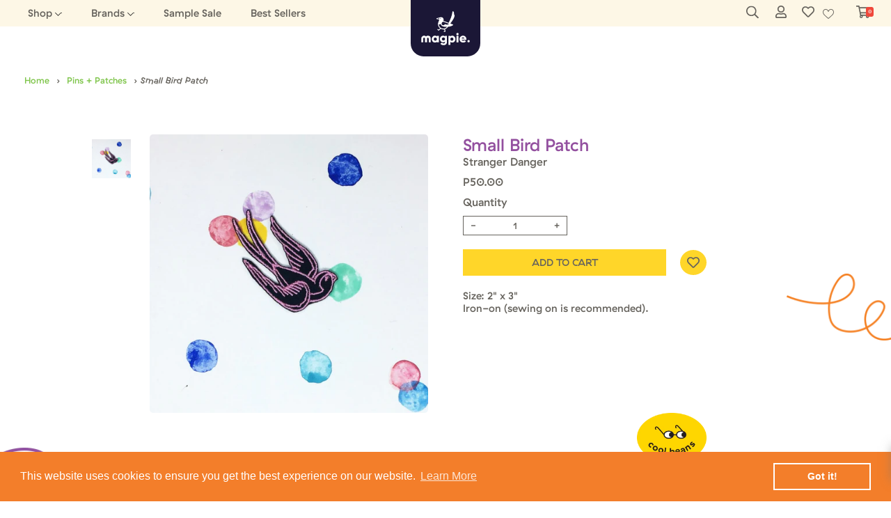

--- FILE ---
content_type: text/html; charset=utf-8
request_url: https://www.magpiemerch.com/products/small-patch-17
body_size: 29320
content:
<!doctype html>
<html>
<head>
  <title>Small Bird Patch</title>
  <meta charset="utf-8">
  <meta http-equiv="X-UA-Compatible" content="IE=edge,chrome=1">
  <meta name="description" content="Size: 2&quot; x 3&quot;Iron-on (sewing on is recommended). ">
  <meta name="facebook-domain-verification" content="cew3edtktoro4as4151gwbhlt6z98b" />
  <link href="https://maxcdn.bootstrapcdn.com/font-awesome/4.7.0/css/font-awesome.min.css" rel="stylesheet"/>
  <link rel="shortcut icon" href='//www.magpiemerch.com/cdn/shop/t/10/assets/favicon.ico?v=134519235737186149181592813275' type="image/x-icon">
  <link rel="icon" href='//www.magpiemerch.com/cdn/shop/t/10/assets/favicon.ico?v=134519235737186149181592813275' type="image/x-icon">
  <link rel="canonical" href="https://www.magpiemerch.com/products/small-patch-17">
  <meta name="viewport" content="width=device-width,initial-scale=1,shrink-to-fit=no">
  <script>window.performance && window.performance.mark && window.performance.mark('shopify.content_for_header.start');</script><meta name="facebook-domain-verification" content="ajteispl9nnta1eaj5gh2khx7by3e5">
<meta id="shopify-digital-wallet" name="shopify-digital-wallet" content="/22216619/digital_wallets/dialog">
<meta name="shopify-checkout-api-token" content="97cfc98ec340215da534c61be028800a">
<meta id="in-context-paypal-metadata" data-shop-id="22216619" data-venmo-supported="false" data-environment="production" data-locale="en_US" data-paypal-v4="true" data-currency="PHP">
<link rel="alternate" type="application/json+oembed" href="https://www.magpiemerch.com/products/small-patch-17.oembed">
<script async="async" src="/checkouts/internal/preloads.js?locale=en-PH"></script>
<script id="shopify-features" type="application/json">{"accessToken":"97cfc98ec340215da534c61be028800a","betas":["rich-media-storefront-analytics"],"domain":"www.magpiemerch.com","predictiveSearch":true,"shopId":22216619,"locale":"en"}</script>
<script>var Shopify = Shopify || {};
Shopify.shop = "my-ticker-tape-parade.myshopify.com";
Shopify.locale = "en";
Shopify.currency = {"active":"PHP","rate":"1.0"};
Shopify.country = "PH";
Shopify.theme = {"name":"Magpie by Dot Digital","id":82812338261,"schema_name":"Magpie","schema_version":"1.0.0","theme_store_id":null,"role":"main"};
Shopify.theme.handle = "null";
Shopify.theme.style = {"id":null,"handle":null};
Shopify.cdnHost = "www.magpiemerch.com/cdn";
Shopify.routes = Shopify.routes || {};
Shopify.routes.root = "/";</script>
<script type="module">!function(o){(o.Shopify=o.Shopify||{}).modules=!0}(window);</script>
<script>!function(o){function n(){var o=[];function n(){o.push(Array.prototype.slice.apply(arguments))}return n.q=o,n}var t=o.Shopify=o.Shopify||{};t.loadFeatures=n(),t.autoloadFeatures=n()}(window);</script>
<script id="shop-js-analytics" type="application/json">{"pageType":"product"}</script>
<script defer="defer" async type="module" src="//www.magpiemerch.com/cdn/shopifycloud/shop-js/modules/v2/client.init-shop-cart-sync_C5BV16lS.en.esm.js"></script>
<script defer="defer" async type="module" src="//www.magpiemerch.com/cdn/shopifycloud/shop-js/modules/v2/chunk.common_CygWptCX.esm.js"></script>
<script type="module">
  await import("//www.magpiemerch.com/cdn/shopifycloud/shop-js/modules/v2/client.init-shop-cart-sync_C5BV16lS.en.esm.js");
await import("//www.magpiemerch.com/cdn/shopifycloud/shop-js/modules/v2/chunk.common_CygWptCX.esm.js");

  window.Shopify.SignInWithShop?.initShopCartSync?.({"fedCMEnabled":true,"windoidEnabled":true});

</script>
<script>(function() {
  var isLoaded = false;
  function asyncLoad() {
    if (isLoaded) return;
    isLoaded = true;
    var urls = ["https:\/\/aivalabs.com\/cta\/?identity=3wZ2xvBPzVDUh3O2uzL8vOuvrgPboRBi8.e3lFicDV1BiU2UY3bbq\u0026shop=my-ticker-tape-parade.myshopify.com","https:\/\/cdn.shopify.com\/s\/files\/1\/2221\/6619\/t\/10\/assets\/booster_eu_cookie_22216619.js?v=1596792906\u0026shop=my-ticker-tape-parade.myshopify.com","https:\/\/zipcode.ens.enterprises\/server?shop=my-ticker-tape-parade.myshopify.com"];
    for (var i = 0; i < urls.length; i++) {
      var s = document.createElement('script');
      s.type = 'text/javascript';
      s.async = true;
      s.src = urls[i];
      var x = document.getElementsByTagName('script')[0];
      x.parentNode.insertBefore(s, x);
    }
  };
  if(window.attachEvent) {
    window.attachEvent('onload', asyncLoad);
  } else {
    window.addEventListener('load', asyncLoad, false);
  }
})();</script>
<script id="__st">var __st={"a":22216619,"offset":28800,"reqid":"f022c161-9067-4fc6-a753-d61a9406e848-1768730438","pageurl":"www.magpiemerch.com\/products\/small-patch-17","u":"ff7cdf0d12b8","p":"product","rtyp":"product","rid":10414784009};</script>
<script>window.ShopifyPaypalV4VisibilityTracking = true;</script>
<script id="captcha-bootstrap">!function(){'use strict';const t='contact',e='account',n='new_comment',o=[[t,t],['blogs',n],['comments',n],[t,'customer']],c=[[e,'customer_login'],[e,'guest_login'],[e,'recover_customer_password'],[e,'create_customer']],r=t=>t.map((([t,e])=>`form[action*='/${t}']:not([data-nocaptcha='true']) input[name='form_type'][value='${e}']`)).join(','),a=t=>()=>t?[...document.querySelectorAll(t)].map((t=>t.form)):[];function s(){const t=[...o],e=r(t);return a(e)}const i='password',u='form_key',d=['recaptcha-v3-token','g-recaptcha-response','h-captcha-response',i],f=()=>{try{return window.sessionStorage}catch{return}},m='__shopify_v',_=t=>t.elements[u];function p(t,e,n=!1){try{const o=window.sessionStorage,c=JSON.parse(o.getItem(e)),{data:r}=function(t){const{data:e,action:n}=t;return t[m]||n?{data:e,action:n}:{data:t,action:n}}(c);for(const[e,n]of Object.entries(r))t.elements[e]&&(t.elements[e].value=n);n&&o.removeItem(e)}catch(o){console.error('form repopulation failed',{error:o})}}const l='form_type',E='cptcha';function T(t){t.dataset[E]=!0}const w=window,h=w.document,L='Shopify',v='ce_forms',y='captcha';let A=!1;((t,e)=>{const n=(g='f06e6c50-85a8-45c8-87d0-21a2b65856fe',I='https://cdn.shopify.com/shopifycloud/storefront-forms-hcaptcha/ce_storefront_forms_captcha_hcaptcha.v1.5.2.iife.js',D={infoText:'Protected by hCaptcha',privacyText:'Privacy',termsText:'Terms'},(t,e,n)=>{const o=w[L][v],c=o.bindForm;if(c)return c(t,g,e,D).then(n);var r;o.q.push([[t,g,e,D],n]),r=I,A||(h.body.append(Object.assign(h.createElement('script'),{id:'captcha-provider',async:!0,src:r})),A=!0)});var g,I,D;w[L]=w[L]||{},w[L][v]=w[L][v]||{},w[L][v].q=[],w[L][y]=w[L][y]||{},w[L][y].protect=function(t,e){n(t,void 0,e),T(t)},Object.freeze(w[L][y]),function(t,e,n,w,h,L){const[v,y,A,g]=function(t,e,n){const i=e?o:[],u=t?c:[],d=[...i,...u],f=r(d),m=r(i),_=r(d.filter((([t,e])=>n.includes(e))));return[a(f),a(m),a(_),s()]}(w,h,L),I=t=>{const e=t.target;return e instanceof HTMLFormElement?e:e&&e.form},D=t=>v().includes(t);t.addEventListener('submit',(t=>{const e=I(t);if(!e)return;const n=D(e)&&!e.dataset.hcaptchaBound&&!e.dataset.recaptchaBound,o=_(e),c=g().includes(e)&&(!o||!o.value);(n||c)&&t.preventDefault(),c&&!n&&(function(t){try{if(!f())return;!function(t){const e=f();if(!e)return;const n=_(t);if(!n)return;const o=n.value;o&&e.removeItem(o)}(t);const e=Array.from(Array(32),(()=>Math.random().toString(36)[2])).join('');!function(t,e){_(t)||t.append(Object.assign(document.createElement('input'),{type:'hidden',name:u})),t.elements[u].value=e}(t,e),function(t,e){const n=f();if(!n)return;const o=[...t.querySelectorAll(`input[type='${i}']`)].map((({name:t})=>t)),c=[...d,...o],r={};for(const[a,s]of new FormData(t).entries())c.includes(a)||(r[a]=s);n.setItem(e,JSON.stringify({[m]:1,action:t.action,data:r}))}(t,e)}catch(e){console.error('failed to persist form',e)}}(e),e.submit())}));const S=(t,e)=>{t&&!t.dataset[E]&&(n(t,e.some((e=>e===t))),T(t))};for(const o of['focusin','change'])t.addEventListener(o,(t=>{const e=I(t);D(e)&&S(e,y())}));const B=e.get('form_key'),M=e.get(l),P=B&&M;t.addEventListener('DOMContentLoaded',(()=>{const t=y();if(P)for(const e of t)e.elements[l].value===M&&p(e,B);[...new Set([...A(),...v().filter((t=>'true'===t.dataset.shopifyCaptcha))])].forEach((e=>S(e,t)))}))}(h,new URLSearchParams(w.location.search),n,t,e,['guest_login'])})(!0,!0)}();</script>
<script integrity="sha256-4kQ18oKyAcykRKYeNunJcIwy7WH5gtpwJnB7kiuLZ1E=" data-source-attribution="shopify.loadfeatures" defer="defer" src="//www.magpiemerch.com/cdn/shopifycloud/storefront/assets/storefront/load_feature-a0a9edcb.js" crossorigin="anonymous"></script>
<script data-source-attribution="shopify.dynamic_checkout.dynamic.init">var Shopify=Shopify||{};Shopify.PaymentButton=Shopify.PaymentButton||{isStorefrontPortableWallets:!0,init:function(){window.Shopify.PaymentButton.init=function(){};var t=document.createElement("script");t.src="https://www.magpiemerch.com/cdn/shopifycloud/portable-wallets/latest/portable-wallets.en.js",t.type="module",document.head.appendChild(t)}};
</script>
<script data-source-attribution="shopify.dynamic_checkout.buyer_consent">
  function portableWalletsHideBuyerConsent(e){var t=document.getElementById("shopify-buyer-consent"),n=document.getElementById("shopify-subscription-policy-button");t&&n&&(t.classList.add("hidden"),t.setAttribute("aria-hidden","true"),n.removeEventListener("click",e))}function portableWalletsShowBuyerConsent(e){var t=document.getElementById("shopify-buyer-consent"),n=document.getElementById("shopify-subscription-policy-button");t&&n&&(t.classList.remove("hidden"),t.removeAttribute("aria-hidden"),n.addEventListener("click",e))}window.Shopify?.PaymentButton&&(window.Shopify.PaymentButton.hideBuyerConsent=portableWalletsHideBuyerConsent,window.Shopify.PaymentButton.showBuyerConsent=portableWalletsShowBuyerConsent);
</script>
<script data-source-attribution="shopify.dynamic_checkout.cart.bootstrap">document.addEventListener("DOMContentLoaded",(function(){function t(){return document.querySelector("shopify-accelerated-checkout-cart, shopify-accelerated-checkout")}if(t())Shopify.PaymentButton.init();else{new MutationObserver((function(e,n){t()&&(Shopify.PaymentButton.init(),n.disconnect())})).observe(document.body,{childList:!0,subtree:!0})}}));
</script>
<link id="shopify-accelerated-checkout-styles" rel="stylesheet" media="screen" href="https://www.magpiemerch.com/cdn/shopifycloud/portable-wallets/latest/accelerated-checkout-backwards-compat.css" crossorigin="anonymous">
<style id="shopify-accelerated-checkout-cart">
        #shopify-buyer-consent {
  margin-top: 1em;
  display: inline-block;
  width: 100%;
}

#shopify-buyer-consent.hidden {
  display: none;
}

#shopify-subscription-policy-button {
  background: none;
  border: none;
  padding: 0;
  text-decoration: underline;
  font-size: inherit;
  cursor: pointer;
}

#shopify-subscription-policy-button::before {
  box-shadow: none;
}

      </style>

<script>window.performance && window.performance.mark && window.performance.mark('shopify.content_for_header.end');</script> <!-- Header hook for plugins -->
   
  <link href="//www.magpiemerch.com/cdn/shop/t/10/assets/animate.css?v=27478304310518349101613379733" rel="stylesheet" type="text/css" media="all" />
  <link href="//www.magpiemerch.com/cdn/shop/t/10/assets/style.css?v=72917842436476449991673523361" rel="stylesheet" type="text/css" media="all" />
  <link href="//www.magpiemerch.com/cdn/shop/t/10/assets/slick.css?v=98340474046176884051590853545" rel="stylesheet" type="text/css" media="all" />
  <link href="//www.magpiemerch.com/cdn/shop/t/10/assets/responsive.css?v=52391429755101495961645677741" rel="stylesheet" type="text/css" media="all" />
    <script src="//ajax.googleapis.com/ajax/libs/jquery/1.12.4/jquery.min.js" type="text/javascript"></script>
    <script src="//www.magpiemerch.com/cdn/shopifycloud/storefront/assets/themes_support/api.jquery-7ab1a3a4.js" type="text/javascript"></script>
  <script type='text/javascript'>var jiltStorefrontParams = {"platform":"shopify","shop_uuid":"6045c83f-8b01-4841-bb77-b8bd37d3b0de"}; </script>
  
  <!--Lazy Loading -->
  <script src="//www.magpiemerch.com/cdn/shop/t/10/assets/lazysizes.min.js?v=74688023037297842991613450792" async="async"></script>
  <style>.lazyload,.lazyloading{opacity:0}.lazyloaded{opacity:1;transition:opacity.3s}</style>

<script type="text/javascript">if(typeof window.hulkappsWishlist === 'undefined') {
        window.hulkappsWishlist = {};
        }
        window.hulkappsWishlist.baseURL = '/apps/advanced-wishlist/api';
        window.hulkappsWishlist.hasAppBlockSupport = '';
        </script>
<!-- BEGIN app block: shopify://apps/advanced-wishlist/blocks/app/330d9272-08ea-4193-b3e0-475a69fa65fa --><!-- BEGIN app snippet: variables --><script type="text/javascript">
    if(typeof window.hulkappsWishlist === 'undefined') {
        window.hulkappsWishlist = {};
    }
    window.hulkappsWishlist.customerID = null;
    window.hulkappsWishlist.customerName = null;
    window.hulkappsWishlist.domain = "my-ticker-tape-parade.myshopify.com";
    window.hulkappsWishlist.productJSON = {"id":10414784009,"title":"Small Bird Patch","handle":"small-patch-17","description":"\u003cmeta charset=\"utf-8\"\u003e\u003cmeta charset=\"utf-8\"\u003e\u003cspan\u003eSize: 2\" x 3\"\u003c\/span\u003e\u003cbr\u003e\u003cspan\u003eIron-on (sewing on is recommended). \u003c\/span\u003e","published_at":"2017-08-25T01:15:10+08:00","created_at":"2017-09-13T10:28:32+08:00","vendor":"Stranger Danger","type":"Patch","tags":[],"price":5000,"price_min":5000,"price_max":5000,"available":true,"price_varies":false,"compare_at_price":null,"compare_at_price_min":0,"compare_at_price_max":0,"compare_at_price_varies":false,"variants":[{"id":45242675401,"title":"Default Title","option1":"Default Title","option2":null,"option3":null,"sku":"","requires_shipping":true,"taxable":false,"featured_image":null,"available":true,"name":"Small Bird Patch","public_title":null,"options":["Default Title"],"price":5000,"weight":0,"compare_at_price":null,"inventory_quantity":1,"inventory_management":"shopify","inventory_policy":"deny","barcode":"","requires_selling_plan":false,"selling_plan_allocations":[]}],"images":["\/\/www.magpiemerch.com\/cdn\/shop\/products\/IMG_1601.JPG?v=1505269828"],"featured_image":"\/\/www.magpiemerch.com\/cdn\/shop\/products\/IMG_1601.JPG?v=1505269828","options":["Title"],"media":[{"alt":null,"id":330560372821,"position":1,"preview_image":{"aspect_ratio":1.0,"height":1200,"width":1200,"src":"\/\/www.magpiemerch.com\/cdn\/shop\/products\/IMG_1601.JPG?v=1505269828"},"aspect_ratio":1.0,"height":1200,"media_type":"image","src":"\/\/www.magpiemerch.com\/cdn\/shop\/products\/IMG_1601.JPG?v=1505269828","width":1200}],"requires_selling_plan":false,"selling_plan_groups":[],"content":"\u003cmeta charset=\"utf-8\"\u003e\u003cmeta charset=\"utf-8\"\u003e\u003cspan\u003eSize: 2\" x 3\"\u003c\/span\u003e\u003cbr\u003e\u003cspan\u003eIron-on (sewing on is recommended). \u003c\/span\u003e"};
    window.hulkappsWishlist.selectedVariant = 45242675401;
    window.hulkappsWishlist.buttonStyleSettings = {"position":"auto_inject","theme_color":"#66635D","button_style":"style_1","button_border":0,"button_text_color":"#FFFFFF","button_border_color":"#333","button_border_radius":0,"button_background_color":"#5c6ac4","button_left_right_vertical_space":16,"button_top_bottom_vertical_space":9,"view":"grid"};
    window.hulkappsWishlist.generalSettings = {"frontend_enabled":false,"is_guest_enabled":false,"can_share_wishlist":false,"facebook_pixel_code":null,"has_multiple_wishlist":false,"public_wishlist_count":"show","can_subscribe_wishlist":false,"delete_on_move_to_wishlist":false,"google_conversion_tracking_code":null,"collection_wishlist_count":"show"};
    window.hulkappsWishlist.languageSettings = {"en":{"button_text":"Add to wishlist","success_button_text":"Added to wishlist","heading_text":"Add To Wishlist","wishlist":{"choose":"Choose Wishlist","create":"Create new Wishlist","my":"My Wishlist"},"success_message":{"without_login":"Item has been temporarily added to Wishlist, Please \u003ca href=\"\/account\"\u003elogin\u003c\/a\u003e to save it permanently","for_login_users":"Item has been successfully added to Wishlist, \u003ca href=\"\/apps\/advanced-wishlist\"\u003eView My Wishlist\u003c\/a\u003e","for_guest_login_disabled":"Please \u003ca href=\"\/account\"\u003elogin\u003c\/a\u003e to add this item to your Wishlist","for_item_removed":"Item has been successfully removed from your Wishlist"},"action_button":{"share":"Share","subscribe":"Subscribe","subscribed":"Subscribed"},"placeholder_searchbox":"Search item","date_label":"Added on","button":{"move_to_cart":"Move to cart","delete":"Delete","out_of_stock":"Out of stock","save_for_later":"Save for Later","log_in":"Login","add_product":"Add Products","previous":"Previous","next":"Next","delete_yes":"Yes","delete_no":"No"},"subscribe":{"input_field_text":"Enter your email","input_field":"See Product Details","button_text":"Subscribe"},"title":{"empty_wishlist":"No products!","login":"Login to see your wishlist!","guest_wishlist_title":"Your Wishlists","new_wishlist_text":"New wishlist","delete_wishlist_text":"Are you sure you want to delete the wishlist?","my_wishlist_custom_title":"My wishlist"},"popup":{"title":"Subscribe and get alert about your Wishlist","subscribe_message":"We will notify you on events like Low stock, Price drop or general reminder so that you dont miss the deal"},"error_message":{"product_detail":"Product details not found!","product_variant_detail":"Product variant details not found!","wishlist":"Wishlist not found!","can_subscribe_wishlist":"Unable to subscribe wishlist! Please contact your store owner!","max_wishlist_limit":"Maximum wishlist item limit exceeded!"},"sidebar_widgets":{"floating_my_wishlist_text":"My wishlist","floating_explore_more_products_button_text":"Explore more products","floating_close_button_text":"Close"},"primary_language":true}};
</script>
<!-- END app snippet -->
<!-- BEGIN app snippet: global --><link href="//cdn.shopify.com/extensions/019b929d-e2af-7d1b-91b2-d8de00f7574f/app-extension-283/assets/hulkapps-wishlist-styles.css" rel="stylesheet" type="text/css" media="all" />
<script src="https://cdn.shopify.com/extensions/019b929d-e2af-7d1b-91b2-d8de00f7574f/app-extension-283/assets/hulkapps-wishlist-global.js" async></script>
<script src="https://cdn.shopify.com/extensions/019b929d-e2af-7d1b-91b2-d8de00f7574f/app-extension-283/assets/hulkapps-wishlist-modals.js" async></script>





<!-- END app snippet -->


<!-- END app block --><script src="https://cdn.shopify.com/extensions/8d2c31d3-a828-4daf-820f-80b7f8e01c39/nova-eu-cookie-bar-gdpr-4/assets/nova-cookie-app-embed.js" type="text/javascript" defer="defer"></script>
<link href="https://cdn.shopify.com/extensions/8d2c31d3-a828-4daf-820f-80b7f8e01c39/nova-eu-cookie-bar-gdpr-4/assets/nova-cookie.css" rel="stylesheet" type="text/css" media="all">
<meta property="og:image" content="https://cdn.shopify.com/s/files/1/2221/6619/products/IMG_1601.JPG?v=1505269828" />
<meta property="og:image:secure_url" content="https://cdn.shopify.com/s/files/1/2221/6619/products/IMG_1601.JPG?v=1505269828" />
<meta property="og:image:width" content="1200" />
<meta property="og:image:height" content="1200" />
<link href="https://monorail-edge.shopifysvc.com" rel="dns-prefetch">
<script>(function(){if ("sendBeacon" in navigator && "performance" in window) {try {var session_token_from_headers = performance.getEntriesByType('navigation')[0].serverTiming.find(x => x.name == '_s').description;} catch {var session_token_from_headers = undefined;}var session_cookie_matches = document.cookie.match(/_shopify_s=([^;]*)/);var session_token_from_cookie = session_cookie_matches && session_cookie_matches.length === 2 ? session_cookie_matches[1] : "";var session_token = session_token_from_headers || session_token_from_cookie || "";function handle_abandonment_event(e) {var entries = performance.getEntries().filter(function(entry) {return /monorail-edge.shopifysvc.com/.test(entry.name);});if (!window.abandonment_tracked && entries.length === 0) {window.abandonment_tracked = true;var currentMs = Date.now();var navigation_start = performance.timing.navigationStart;var payload = {shop_id: 22216619,url: window.location.href,navigation_start,duration: currentMs - navigation_start,session_token,page_type: "product"};window.navigator.sendBeacon("https://monorail-edge.shopifysvc.com/v1/produce", JSON.stringify({schema_id: "online_store_buyer_site_abandonment/1.1",payload: payload,metadata: {event_created_at_ms: currentMs,event_sent_at_ms: currentMs}}));}}window.addEventListener('pagehide', handle_abandonment_event);}}());</script>
<script id="web-pixels-manager-setup">(function e(e,d,r,n,o){if(void 0===o&&(o={}),!Boolean(null===(a=null===(i=window.Shopify)||void 0===i?void 0:i.analytics)||void 0===a?void 0:a.replayQueue)){var i,a;window.Shopify=window.Shopify||{};var t=window.Shopify;t.analytics=t.analytics||{};var s=t.analytics;s.replayQueue=[],s.publish=function(e,d,r){return s.replayQueue.push([e,d,r]),!0};try{self.performance.mark("wpm:start")}catch(e){}var l=function(){var e={modern:/Edge?\/(1{2}[4-9]|1[2-9]\d|[2-9]\d{2}|\d{4,})\.\d+(\.\d+|)|Firefox\/(1{2}[4-9]|1[2-9]\d|[2-9]\d{2}|\d{4,})\.\d+(\.\d+|)|Chrom(ium|e)\/(9{2}|\d{3,})\.\d+(\.\d+|)|(Maci|X1{2}).+ Version\/(15\.\d+|(1[6-9]|[2-9]\d|\d{3,})\.\d+)([,.]\d+|)( \(\w+\)|)( Mobile\/\w+|) Safari\/|Chrome.+OPR\/(9{2}|\d{3,})\.\d+\.\d+|(CPU[ +]OS|iPhone[ +]OS|CPU[ +]iPhone|CPU IPhone OS|CPU iPad OS)[ +]+(15[._]\d+|(1[6-9]|[2-9]\d|\d{3,})[._]\d+)([._]\d+|)|Android:?[ /-](13[3-9]|1[4-9]\d|[2-9]\d{2}|\d{4,})(\.\d+|)(\.\d+|)|Android.+Firefox\/(13[5-9]|1[4-9]\d|[2-9]\d{2}|\d{4,})\.\d+(\.\d+|)|Android.+Chrom(ium|e)\/(13[3-9]|1[4-9]\d|[2-9]\d{2}|\d{4,})\.\d+(\.\d+|)|SamsungBrowser\/([2-9]\d|\d{3,})\.\d+/,legacy:/Edge?\/(1[6-9]|[2-9]\d|\d{3,})\.\d+(\.\d+|)|Firefox\/(5[4-9]|[6-9]\d|\d{3,})\.\d+(\.\d+|)|Chrom(ium|e)\/(5[1-9]|[6-9]\d|\d{3,})\.\d+(\.\d+|)([\d.]+$|.*Safari\/(?![\d.]+ Edge\/[\d.]+$))|(Maci|X1{2}).+ Version\/(10\.\d+|(1[1-9]|[2-9]\d|\d{3,})\.\d+)([,.]\d+|)( \(\w+\)|)( Mobile\/\w+|) Safari\/|Chrome.+OPR\/(3[89]|[4-9]\d|\d{3,})\.\d+\.\d+|(CPU[ +]OS|iPhone[ +]OS|CPU[ +]iPhone|CPU IPhone OS|CPU iPad OS)[ +]+(10[._]\d+|(1[1-9]|[2-9]\d|\d{3,})[._]\d+)([._]\d+|)|Android:?[ /-](13[3-9]|1[4-9]\d|[2-9]\d{2}|\d{4,})(\.\d+|)(\.\d+|)|Mobile Safari.+OPR\/([89]\d|\d{3,})\.\d+\.\d+|Android.+Firefox\/(13[5-9]|1[4-9]\d|[2-9]\d{2}|\d{4,})\.\d+(\.\d+|)|Android.+Chrom(ium|e)\/(13[3-9]|1[4-9]\d|[2-9]\d{2}|\d{4,})\.\d+(\.\d+|)|Android.+(UC? ?Browser|UCWEB|U3)[ /]?(15\.([5-9]|\d{2,})|(1[6-9]|[2-9]\d|\d{3,})\.\d+)\.\d+|SamsungBrowser\/(5\.\d+|([6-9]|\d{2,})\.\d+)|Android.+MQ{2}Browser\/(14(\.(9|\d{2,})|)|(1[5-9]|[2-9]\d|\d{3,})(\.\d+|))(\.\d+|)|K[Aa][Ii]OS\/(3\.\d+|([4-9]|\d{2,})\.\d+)(\.\d+|)/},d=e.modern,r=e.legacy,n=navigator.userAgent;return n.match(d)?"modern":n.match(r)?"legacy":"unknown"}(),u="modern"===l?"modern":"legacy",c=(null!=n?n:{modern:"",legacy:""})[u],f=function(e){return[e.baseUrl,"/wpm","/b",e.hashVersion,"modern"===e.buildTarget?"m":"l",".js"].join("")}({baseUrl:d,hashVersion:r,buildTarget:u}),m=function(e){var d=e.version,r=e.bundleTarget,n=e.surface,o=e.pageUrl,i=e.monorailEndpoint;return{emit:function(e){var a=e.status,t=e.errorMsg,s=(new Date).getTime(),l=JSON.stringify({metadata:{event_sent_at_ms:s},events:[{schema_id:"web_pixels_manager_load/3.1",payload:{version:d,bundle_target:r,page_url:o,status:a,surface:n,error_msg:t},metadata:{event_created_at_ms:s}}]});if(!i)return console&&console.warn&&console.warn("[Web Pixels Manager] No Monorail endpoint provided, skipping logging."),!1;try{return self.navigator.sendBeacon.bind(self.navigator)(i,l)}catch(e){}var u=new XMLHttpRequest;try{return u.open("POST",i,!0),u.setRequestHeader("Content-Type","text/plain"),u.send(l),!0}catch(e){return console&&console.warn&&console.warn("[Web Pixels Manager] Got an unhandled error while logging to Monorail."),!1}}}}({version:r,bundleTarget:l,surface:e.surface,pageUrl:self.location.href,monorailEndpoint:e.monorailEndpoint});try{o.browserTarget=l,function(e){var d=e.src,r=e.async,n=void 0===r||r,o=e.onload,i=e.onerror,a=e.sri,t=e.scriptDataAttributes,s=void 0===t?{}:t,l=document.createElement("script"),u=document.querySelector("head"),c=document.querySelector("body");if(l.async=n,l.src=d,a&&(l.integrity=a,l.crossOrigin="anonymous"),s)for(var f in s)if(Object.prototype.hasOwnProperty.call(s,f))try{l.dataset[f]=s[f]}catch(e){}if(o&&l.addEventListener("load",o),i&&l.addEventListener("error",i),u)u.appendChild(l);else{if(!c)throw new Error("Did not find a head or body element to append the script");c.appendChild(l)}}({src:f,async:!0,onload:function(){if(!function(){var e,d;return Boolean(null===(d=null===(e=window.Shopify)||void 0===e?void 0:e.analytics)||void 0===d?void 0:d.initialized)}()){var d=window.webPixelsManager.init(e)||void 0;if(d){var r=window.Shopify.analytics;r.replayQueue.forEach((function(e){var r=e[0],n=e[1],o=e[2];d.publishCustomEvent(r,n,o)})),r.replayQueue=[],r.publish=d.publishCustomEvent,r.visitor=d.visitor,r.initialized=!0}}},onerror:function(){return m.emit({status:"failed",errorMsg:"".concat(f," has failed to load")})},sri:function(e){var d=/^sha384-[A-Za-z0-9+/=]+$/;return"string"==typeof e&&d.test(e)}(c)?c:"",scriptDataAttributes:o}),m.emit({status:"loading"})}catch(e){m.emit({status:"failed",errorMsg:(null==e?void 0:e.message)||"Unknown error"})}}})({shopId: 22216619,storefrontBaseUrl: "https://www.magpiemerch.com",extensionsBaseUrl: "https://extensions.shopifycdn.com/cdn/shopifycloud/web-pixels-manager",monorailEndpoint: "https://monorail-edge.shopifysvc.com/unstable/produce_batch",surface: "storefront-renderer",enabledBetaFlags: ["2dca8a86"],webPixelsConfigList: [{"id":"333906238","configuration":"{\"pixel_id\":\"144570699586857\",\"pixel_type\":\"facebook_pixel\",\"metaapp_system_user_token\":\"-\"}","eventPayloadVersion":"v1","runtimeContext":"OPEN","scriptVersion":"ca16bc87fe92b6042fbaa3acc2fbdaa6","type":"APP","apiClientId":2329312,"privacyPurposes":["ANALYTICS","MARKETING","SALE_OF_DATA"],"dataSharingAdjustments":{"protectedCustomerApprovalScopes":["read_customer_address","read_customer_email","read_customer_name","read_customer_personal_data","read_customer_phone"]}},{"id":"148701502","eventPayloadVersion":"v1","runtimeContext":"LAX","scriptVersion":"1","type":"CUSTOM","privacyPurposes":["ANALYTICS"],"name":"Google Analytics tag (migrated)"},{"id":"shopify-app-pixel","configuration":"{}","eventPayloadVersion":"v1","runtimeContext":"STRICT","scriptVersion":"0450","apiClientId":"shopify-pixel","type":"APP","privacyPurposes":["ANALYTICS","MARKETING"]},{"id":"shopify-custom-pixel","eventPayloadVersion":"v1","runtimeContext":"LAX","scriptVersion":"0450","apiClientId":"shopify-pixel","type":"CUSTOM","privacyPurposes":["ANALYTICS","MARKETING"]}],isMerchantRequest: false,initData: {"shop":{"name":"magpie.","paymentSettings":{"currencyCode":"PHP"},"myshopifyDomain":"my-ticker-tape-parade.myshopify.com","countryCode":"PH","storefrontUrl":"https:\/\/www.magpiemerch.com"},"customer":null,"cart":null,"checkout":null,"productVariants":[{"price":{"amount":50.0,"currencyCode":"PHP"},"product":{"title":"Small Bird Patch","vendor":"Stranger Danger","id":"10414784009","untranslatedTitle":"Small Bird Patch","url":"\/products\/small-patch-17","type":"Patch"},"id":"45242675401","image":{"src":"\/\/www.magpiemerch.com\/cdn\/shop\/products\/IMG_1601.JPG?v=1505269828"},"sku":"","title":"Default Title","untranslatedTitle":"Default Title"}],"purchasingCompany":null},},"https://www.magpiemerch.com/cdn","fcfee988w5aeb613cpc8e4bc33m6693e112",{"modern":"","legacy":""},{"shopId":"22216619","storefrontBaseUrl":"https:\/\/www.magpiemerch.com","extensionBaseUrl":"https:\/\/extensions.shopifycdn.com\/cdn\/shopifycloud\/web-pixels-manager","surface":"storefront-renderer","enabledBetaFlags":"[\"2dca8a86\"]","isMerchantRequest":"false","hashVersion":"fcfee988w5aeb613cpc8e4bc33m6693e112","publish":"custom","events":"[[\"page_viewed\",{}],[\"product_viewed\",{\"productVariant\":{\"price\":{\"amount\":50.0,\"currencyCode\":\"PHP\"},\"product\":{\"title\":\"Small Bird Patch\",\"vendor\":\"Stranger Danger\",\"id\":\"10414784009\",\"untranslatedTitle\":\"Small Bird Patch\",\"url\":\"\/products\/small-patch-17\",\"type\":\"Patch\"},\"id\":\"45242675401\",\"image\":{\"src\":\"\/\/www.magpiemerch.com\/cdn\/shop\/products\/IMG_1601.JPG?v=1505269828\"},\"sku\":\"\",\"title\":\"Default Title\",\"untranslatedTitle\":\"Default Title\"}}]]"});</script><script>
  window.ShopifyAnalytics = window.ShopifyAnalytics || {};
  window.ShopifyAnalytics.meta = window.ShopifyAnalytics.meta || {};
  window.ShopifyAnalytics.meta.currency = 'PHP';
  var meta = {"product":{"id":10414784009,"gid":"gid:\/\/shopify\/Product\/10414784009","vendor":"Stranger Danger","type":"Patch","handle":"small-patch-17","variants":[{"id":45242675401,"price":5000,"name":"Small Bird Patch","public_title":null,"sku":""}],"remote":false},"page":{"pageType":"product","resourceType":"product","resourceId":10414784009,"requestId":"f022c161-9067-4fc6-a753-d61a9406e848-1768730438"}};
  for (var attr in meta) {
    window.ShopifyAnalytics.meta[attr] = meta[attr];
  }
</script>
<script class="analytics">
  (function () {
    var customDocumentWrite = function(content) {
      var jquery = null;

      if (window.jQuery) {
        jquery = window.jQuery;
      } else if (window.Checkout && window.Checkout.$) {
        jquery = window.Checkout.$;
      }

      if (jquery) {
        jquery('body').append(content);
      }
    };

    var hasLoggedConversion = function(token) {
      if (token) {
        return document.cookie.indexOf('loggedConversion=' + token) !== -1;
      }
      return false;
    }

    var setCookieIfConversion = function(token) {
      if (token) {
        var twoMonthsFromNow = new Date(Date.now());
        twoMonthsFromNow.setMonth(twoMonthsFromNow.getMonth() + 2);

        document.cookie = 'loggedConversion=' + token + '; expires=' + twoMonthsFromNow;
      }
    }

    var trekkie = window.ShopifyAnalytics.lib = window.trekkie = window.trekkie || [];
    if (trekkie.integrations) {
      return;
    }
    trekkie.methods = [
      'identify',
      'page',
      'ready',
      'track',
      'trackForm',
      'trackLink'
    ];
    trekkie.factory = function(method) {
      return function() {
        var args = Array.prototype.slice.call(arguments);
        args.unshift(method);
        trekkie.push(args);
        return trekkie;
      };
    };
    for (var i = 0; i < trekkie.methods.length; i++) {
      var key = trekkie.methods[i];
      trekkie[key] = trekkie.factory(key);
    }
    trekkie.load = function(config) {
      trekkie.config = config || {};
      trekkie.config.initialDocumentCookie = document.cookie;
      var first = document.getElementsByTagName('script')[0];
      var script = document.createElement('script');
      script.type = 'text/javascript';
      script.onerror = function(e) {
        var scriptFallback = document.createElement('script');
        scriptFallback.type = 'text/javascript';
        scriptFallback.onerror = function(error) {
                var Monorail = {
      produce: function produce(monorailDomain, schemaId, payload) {
        var currentMs = new Date().getTime();
        var event = {
          schema_id: schemaId,
          payload: payload,
          metadata: {
            event_created_at_ms: currentMs,
            event_sent_at_ms: currentMs
          }
        };
        return Monorail.sendRequest("https://" + monorailDomain + "/v1/produce", JSON.stringify(event));
      },
      sendRequest: function sendRequest(endpointUrl, payload) {
        // Try the sendBeacon API
        if (window && window.navigator && typeof window.navigator.sendBeacon === 'function' && typeof window.Blob === 'function' && !Monorail.isIos12()) {
          var blobData = new window.Blob([payload], {
            type: 'text/plain'
          });

          if (window.navigator.sendBeacon(endpointUrl, blobData)) {
            return true;
          } // sendBeacon was not successful

        } // XHR beacon

        var xhr = new XMLHttpRequest();

        try {
          xhr.open('POST', endpointUrl);
          xhr.setRequestHeader('Content-Type', 'text/plain');
          xhr.send(payload);
        } catch (e) {
          console.log(e);
        }

        return false;
      },
      isIos12: function isIos12() {
        return window.navigator.userAgent.lastIndexOf('iPhone; CPU iPhone OS 12_') !== -1 || window.navigator.userAgent.lastIndexOf('iPad; CPU OS 12_') !== -1;
      }
    };
    Monorail.produce('monorail-edge.shopifysvc.com',
      'trekkie_storefront_load_errors/1.1',
      {shop_id: 22216619,
      theme_id: 82812338261,
      app_name: "storefront",
      context_url: window.location.href,
      source_url: "//www.magpiemerch.com/cdn/s/trekkie.storefront.cd680fe47e6c39ca5d5df5f0a32d569bc48c0f27.min.js"});

        };
        scriptFallback.async = true;
        scriptFallback.src = '//www.magpiemerch.com/cdn/s/trekkie.storefront.cd680fe47e6c39ca5d5df5f0a32d569bc48c0f27.min.js';
        first.parentNode.insertBefore(scriptFallback, first);
      };
      script.async = true;
      script.src = '//www.magpiemerch.com/cdn/s/trekkie.storefront.cd680fe47e6c39ca5d5df5f0a32d569bc48c0f27.min.js';
      first.parentNode.insertBefore(script, first);
    };
    trekkie.load(
      {"Trekkie":{"appName":"storefront","development":false,"defaultAttributes":{"shopId":22216619,"isMerchantRequest":null,"themeId":82812338261,"themeCityHash":"18242351823083158873","contentLanguage":"en","currency":"PHP","eventMetadataId":"803f21a1-6aba-48d2-bb8c-190546cfa47a"},"isServerSideCookieWritingEnabled":true,"monorailRegion":"shop_domain","enabledBetaFlags":["65f19447"]},"Session Attribution":{},"S2S":{"facebookCapiEnabled":true,"source":"trekkie-storefront-renderer","apiClientId":580111}}
    );

    var loaded = false;
    trekkie.ready(function() {
      if (loaded) return;
      loaded = true;

      window.ShopifyAnalytics.lib = window.trekkie;

      var originalDocumentWrite = document.write;
      document.write = customDocumentWrite;
      try { window.ShopifyAnalytics.merchantGoogleAnalytics.call(this); } catch(error) {};
      document.write = originalDocumentWrite;

      window.ShopifyAnalytics.lib.page(null,{"pageType":"product","resourceType":"product","resourceId":10414784009,"requestId":"f022c161-9067-4fc6-a753-d61a9406e848-1768730438","shopifyEmitted":true});

      var match = window.location.pathname.match(/checkouts\/(.+)\/(thank_you|post_purchase)/)
      var token = match? match[1]: undefined;
      if (!hasLoggedConversion(token)) {
        setCookieIfConversion(token);
        window.ShopifyAnalytics.lib.track("Viewed Product",{"currency":"PHP","variantId":45242675401,"productId":10414784009,"productGid":"gid:\/\/shopify\/Product\/10414784009","name":"Small Bird Patch","price":"50.00","sku":"","brand":"Stranger Danger","variant":null,"category":"Patch","nonInteraction":true,"remote":false},undefined,undefined,{"shopifyEmitted":true});
      window.ShopifyAnalytics.lib.track("monorail:\/\/trekkie_storefront_viewed_product\/1.1",{"currency":"PHP","variantId":45242675401,"productId":10414784009,"productGid":"gid:\/\/shopify\/Product\/10414784009","name":"Small Bird Patch","price":"50.00","sku":"","brand":"Stranger Danger","variant":null,"category":"Patch","nonInteraction":true,"remote":false,"referer":"https:\/\/www.magpiemerch.com\/products\/small-patch-17"});
      }
    });


        var eventsListenerScript = document.createElement('script');
        eventsListenerScript.async = true;
        eventsListenerScript.src = "//www.magpiemerch.com/cdn/shopifycloud/storefront/assets/shop_events_listener-3da45d37.js";
        document.getElementsByTagName('head')[0].appendChild(eventsListenerScript);

})();</script>
  <script>
  if (!window.ga || (window.ga && typeof window.ga !== 'function')) {
    window.ga = function ga() {
      (window.ga.q = window.ga.q || []).push(arguments);
      if (window.Shopify && window.Shopify.analytics && typeof window.Shopify.analytics.publish === 'function') {
        window.Shopify.analytics.publish("ga_stub_called", {}, {sendTo: "google_osp_migration"});
      }
      console.error("Shopify's Google Analytics stub called with:", Array.from(arguments), "\nSee https://help.shopify.com/manual/promoting-marketing/pixels/pixel-migration#google for more information.");
    };
    if (window.Shopify && window.Shopify.analytics && typeof window.Shopify.analytics.publish === 'function') {
      window.Shopify.analytics.publish("ga_stub_initialized", {}, {sendTo: "google_osp_migration"});
    }
  }
</script>
<script
  defer
  src="https://www.magpiemerch.com/cdn/shopifycloud/perf-kit/shopify-perf-kit-3.0.4.min.js"
  data-application="storefront-renderer"
  data-shop-id="22216619"
  data-render-region="gcp-us-central1"
  data-page-type="product"
  data-theme-instance-id="82812338261"
  data-theme-name="Magpie"
  data-theme-version="1.0.0"
  data-monorail-region="shop_domain"
  data-resource-timing-sampling-rate="10"
  data-shs="true"
  data-shs-beacon="true"
  data-shs-export-with-fetch="true"
  data-shs-logs-sample-rate="1"
  data-shs-beacon-endpoint="https://www.magpiemerch.com/api/collect"
></script>
</head>
<body class="template-product">



  <!-- MAIN NAVIGATION -->
        <div id="shopify-section-promobar" class="shopify-section">


<!-- PROMO BAR CONTAINER -->



    <div class="shopify-section promobar" style ="display: none !important">
    </div>



<!-- END: PROMO BAR CONTAINER --></div>
        <div class="menu">
            <nav>

                <div class="right">


                    <ul class="menu-lists">

                        
                        
                        

                        

                            <li class="has-dropdown menu-lists__item shop">

                        

                            <a href="https://www.magpiemerch.com/collections/all" title="">Shop</a>
                            
                            <ul class="menu-lists__child">

                                
                                

                                

                                <li class="has-dropdown menu-lists__child__item">

                                <a href="/collections/pins-patches" title="">Pins + Patches</a>

                                    <ul class="menu-lists__grandchild">

                                        

                                            <li class="menu-lists__grandchild__item">
                                                <a href="/collections/pins-patches/Enamel-Pins" title="">Enamel Pins</a>
                                            </li>

                                        

                                            <li class="menu-lists__grandchild__item">
                                                <a href="/collections/aluminum-pins" title="">Aluminum Pins</a>
                                            </li>

                                        

                                            <li class="menu-lists__grandchild__item">
                                                <a href="/collections/pins-patches/Button-Pins" title="">Button Pins</a>
                                            </li>

                                        

                                            <li class="menu-lists__grandchild__item">
                                                <a href="/collections/pins-patches/Small-patches" title="">Small Patches</a>
                                            </li>

                                        

                                            <li class="menu-lists__grandchild__item">
                                                <a href="/collections/pins-patches/Medium-Patches" title="">Medium Patches</a>
                                            </li>

                                        

                                            <li class="menu-lists__grandchild__item">
                                                <a href="/collections/pins-patches/Large-Patches" title="">Large Patches</a>
                                            </li>

                                        

                                            <li class="menu-lists__grandchild__item">
                                                <a href="/collections/pins-patches/Back-Patches" title="">Back Patches</a>
                                            </li>

                                        

                                            <li class="menu-lists__grandchild__item">
                                                <a href="/collections/pins-patches/Sticker-Patches" title="">Sticker Patches</a>
                                            </li>

                                        
                                    </ul>


                                </li>

                                
                                    
                                

                                

                                <li class="has-dropdown menu-lists__child__item">

                                <a href="/collections/stickers" title="">Stickers</a>

                                    <ul class="menu-lists__grandchild">

                                        

                                            <li class="menu-lists__grandchild__item">
                                                <a href="/collections/stickers/Big-Puffy-Stickers" title="">Big Puffy Stickers</a>
                                            </li>

                                        

                                            <li class="menu-lists__grandchild__item">
                                                <a href="/collections/stickers/Vinyl-Stickers" title="">Vinyl Stickers</a>
                                            </li>

                                        

                                            <li class="menu-lists__grandchild__item">
                                                <a href="/collections/stickers/Sticker-Sheets" title="">Sticker Sheets</a>
                                            </li>

                                        

                                            <li class="menu-lists__grandchild__item">
                                                <a href="/collections/stickers/Sticker-Flakes" title="">Sticker Flakes</a>
                                            </li>

                                        

                                            <li class="menu-lists__grandchild__item">
                                                <a href="/collections/stickers/Sticker-Kaleidescope" title="">Sticker Kaleidescope</a>
                                            </li>

                                        

                                            <li class="menu-lists__grandchild__item">
                                                <a href="/collections/stickers/Sticker-Books-&amp;-Storage" title="">Sticker Books + Storage</a>
                                            </li>

                                        
                                    </ul>


                                </li>

                                
                                    
                                

                                

                                <li class="has-dropdown menu-lists__child__item">

                                <a href="/collections/stationary-desk" title="">Stationary + Desk</a>

                                    <ul class="menu-lists__grandchild">

                                        

                                            <li class="menu-lists__grandchild__item">
                                                <a href="/collections/arts-crafts" title="">Arts & Crafts</a>
                                            </li>

                                        

                                            <li class="menu-lists__grandchild__item">
                                                <a href="/collections/puzzles" title="">Puzzles</a>
                                            </li>

                                        

                                            <li class="menu-lists__grandchild__item">
                                                <a href="/collections/stationary-desk/Notebooks" title="">Notebooks</a>
                                            </li>

                                        

                                            <li class="menu-lists__grandchild__item">
                                                <a href="/collections/stationary-desk/Pop-Out-Cards" title="">Pop Out Cards</a>
                                            </li>

                                        

                                            <li class="menu-lists__grandchild__item">
                                                <a href="/collections/stationary-desk/Bouquets" title="">Bouquets</a>
                                            </li>

                                        

                                            <li class="menu-lists__grandchild__item">
                                                <a href="/collections/stationary-desk/Organization" title="">Organization</a>
                                            </li>

                                        
                                    </ul>


                                </li>

                                
                                    
                                

                                

                                <li class="has-dropdown menu-lists__child__item">

                                <a href="/collections/home-lifestyle" title="">Home + Lifestyle</a>

                                    <ul class="menu-lists__grandchild">

                                        

                                            <li class="menu-lists__grandchild__item">
                                                <a href="/collections/decor" title="">Decor</a>
                                            </li>

                                        

                                            <li class="menu-lists__grandchild__item">
                                                <a href="/collections/home-lifestyle/Mobiles" title="">Mobiles</a>
                                            </li>

                                        

                                            <li class="menu-lists__grandchild__item">
                                                <a href="/collections/home-lifestyle/Wall-Decorations" title="">Wall Decorations</a>
                                            </li>

                                        

                                            <li class="menu-lists__grandchild__item">
                                                <a href="/collections/home-lifestyle/Balms" title="">Balms</a>
                                            </li>

                                        

                                            <li class="menu-lists__grandchild__item">
                                                <a href="/collections/home-lifestyle/Glass-&amp;-Ceramics" title="">Glass + Ceramics</a>
                                            </li>

                                        

                                            <li class="menu-lists__grandchild__item">
                                                <a href="/collections/home-lifestyle/Coinbanks" title="">Coinbanks</a>
                                            </li>

                                        

                                            <li class="menu-lists__grandchild__item">
                                                <a href="/collections/home-lifestyle/Lighting" title="">Lighting</a>
                                            </li>

                                        

                                            <li class="menu-lists__grandchild__item">
                                                <a href="/collections/home-lifestyle/Kitchen" title="">Kitchen</a>
                                            </li>

                                        
                                    </ul>


                                </li>

                                
                                    
                                

                                

                                <li class="has-dropdown menu-lists__child__item">

                                <a href="/collections/accessories-apparel" title="">Accessories + Apparel</a>

                                    <ul class="menu-lists__grandchild">

                                        

                                            <li class="menu-lists__grandchild__item">
                                                <a href="/collections/accessories-apparel/Apparel" title="">Apparel</a>
                                            </li>

                                        

                                            <li class="menu-lists__grandchild__item">
                                                <a href="/collections/accessories-apparel/Scarves" title="">Scarves</a>
                                            </li>

                                        

                                            <li class="menu-lists__grandchild__item">
                                                <a href="/collections/accessories-apparel/Backpacks" title="">Backpacks</a>
                                            </li>

                                        

                                            <li class="menu-lists__grandchild__item">
                                                <a href="/collections/accessories-apparel/Duck-Bags" title="">Duck Bags</a>
                                            </li>

                                        

                                            <li class="menu-lists__grandchild__item">
                                                <a href="/collections/accessories-apparel/Fanny-Packs" title="">Fanny Packs</a>
                                            </li>

                                        

                                            <li class="menu-lists__grandchild__item">
                                                <a href="/collections/accessories-apparel/Pouches" title="">Pouches</a>
                                            </li>

                                        

                                            <li class="menu-lists__grandchild__item">
                                                <a href="/collections/accessories-apparel/Reusable-Bags" title="">Reusable Bags</a>
                                            </li>

                                        

                                            <li class="menu-lists__grandchild__item">
                                                <a href="/collections/bag-charms" title="">Bag Charms</a>
                                            </li>

                                        
                                    </ul>


                                </li>

                                
                                      

                            </ul>

                        </li>

                        

                        
                        
                        

                        

                            <li class="has-dropdown menu-lists__item brands">

                        

                            <a href="/pages/all-brands" title="">Brands</a>
                            
                            <ul class="menu-lists__child">

                                
                                

                                

                                    <li class="menu-lists__child__item">
                                        <a href="/collections/brand-alchemy-goods" title="">Alchemy Goods</a>
                                    </li>

                                    
                                    
                                

                                

                                    <li class="menu-lists__child__item">
                                        <a href="/collections/allison-cole" title="">Allison Cole</a>
                                    </li>

                                    
                                    
                                

                                

                                    <li class="menu-lists__child__item">
                                        <a href="/collections/brand-asilda" title="">Asilda</a>
                                    </li>

                                    
                                    
                                

                                

                                    <li class="menu-lists__child__item">
                                        <a href="/collections/brand-baggu" title="">Baggu</a>
                                    </li>

                                    
                                    
                                

                                

                                    <li class="menu-lists__child__item">
                                        <a href="/collections/beddybear" title="">Beddy Bear</a>
                                    </li>

                                    
                                    
                                

                                

                                    <li class="menu-lists__child__item">
                                        <a href="/collections/brand-brit-stitch" title="">Brit Stitch</a>
                                    </li>

                                    
                                    
                                

                                

                                    <li class="menu-lists__child__item">
                                        <a href="/collections/brand-cable-bites" title="">Cable Bites</a>
                                    </li>

                                    
                                    
                                

                                

                                    <li class="menu-lists__child__item">
                                        <a href="/collections/brand-city-of-industry" title="">City Of Industry</a>
                                    </li>

                                    
                                    
                                

                                

                                    <li class="menu-lists__child__item">
                                        <a href="/collections/brand-copaine-copine" title="">Copaine Copine</a>
                                    </li>

                                    
                                    
                                

                                

                                    <li class="menu-lists__child__item">
                                        <a href="/collections/brand-crowded-teeth" title="">Crowded Teeth</a>
                                    </li>

                                    
                                    
                                

                                

                                    <li class="menu-lists__child__item">
                                        <a href="/collections/brand-darling-distraction" title="">Darling Distraction</a>
                                    </li>

                                    
                                    
                                

                                

                                    <li class="menu-lists__child__item">
                                        <a href="/collections/brand-field-notes" title="">Field Notes</a>
                                    </li>

                                    
                                    
                                

                                

                                    <li class="menu-lists__child__item">
                                        <a href="/collections/brand-fine-time-studios" title="">Fine Time Studios</a>
                                    </li>

                                    
                                    
                                

                                

                                    <li class="menu-lists__child__item">
                                        <a href="/collections/brand-gemma-correll" title="">Gemma Correll</a>
                                    </li>

                                    
                                    
                                

                                

                                    <li class="menu-lists__child__item">
                                        <a href="/collections/i-heart-guts" title="">I Heart Guts</a>
                                    </li>

                                    
                                    
                                

                                

                                    <li class="menu-lists__child__item">
                                        <a href="/collections/brand-impossible-project" title="">Impossible Project</a>
                                    </li>

                                    
                                    
                                

                                

                                    <li class="menu-lists__child__item">
                                        <a href="/collections/brand-lights" title="">Lights</a>
                                    </li>

                                    
                                    
                                

                                

                                    <li class="menu-lists__child__item">
                                        <a href="/collections/lisa-congdon" title="">Lisa Congdon</a>
                                    </li>

                                    
                                    
                                

                                

                                    <li class="menu-lists__child__item">
                                        <a href="/collections/brands-lolita-picco" title="">Lolita Picco</a>
                                    </li>

                                    
                                    
                                

                                

                                    <li class="menu-lists__child__item">
                                        <a href="/collections/brand-mean-folk" title="">Mean Folk</a>
                                    </li>

                                    
                                    
                                

                                

                                    <li class="menu-lists__child__item">
                                        <a href="/collections/brand-mideer" title="">Mideer</a>
                                    </li>

                                    
                                    
                                

                                

                                    <li class="menu-lists__child__item">
                                        <a href="/collections/brand-mokuyobi" title="">Mokuyobi</a>
                                    </li>

                                    
                                    
                                

                                

                                    <li class="menu-lists__child__item">
                                        <a href="/collections/brand-mrs-grossmans" title="">Mrs. Grossman's</a>
                                    </li>

                                    
                                    
                                

                                

                                    <li class="menu-lists__child__item">
                                        <a href="/collections/brand-nekoni" title="">Nekoni</a>
                                    </li>

                                    
                                    
                                

                                

                                    <li class="menu-lists__child__item">
                                        <a href="/collections/brand-olio-e-osso" title="">Olio E Osso</a>
                                    </li>

                                    
                                    
                                

                                

                                    <li class="menu-lists__child__item">
                                        <a href="/collections/brands-people-ive-loved" title="">People I've Loved</a>
                                    </li>

                                    
                                    
                                

                                

                                    <li class="menu-lists__child__item">
                                        <a href="/collections/brand-pipsticks" title="">Pipsticks</a>
                                    </li>

                                    
                                    
                                

                                

                                    <li class="menu-lists__child__item">
                                        <a href="/collections/brand-sara-m-lyons" title="">Sara M. Lyons</a>
                                    </li>

                                    
                                    
                                

                                

                                    <li class="menu-lists__child__item">
                                        <a href="/collections/brand-shelter" title="">Shelter</a>
                                    </li>

                                    
                                    
                                

                                

                                    <li class="menu-lists__child__item">
                                        <a href="/collections/brand-shovava" title="">Shovava</a>
                                    </li>

                                    
                                    
                                

                                

                                    <li class="menu-lists__child__item">
                                        <a href="/collections/brand-stranger-danger" title="">Stranger Danger</a>
                                    </li>

                                    
                                    
                                

                                

                                    <li class="menu-lists__child__item">
                                        <a href="/collections/brand-studio-roof" title="">Studio Roof</a>
                                    </li>

                                    
                                    
                                

                                

                                    <li class="menu-lists__child__item">
                                        <a href="/collections/brands-these-are-things" title="">These Are Things</a>
                                    </li>

                                    
                                    
                                

                                

                                    <li class="menu-lists__child__item">
                                        <a href="/collections/brand-tuesday-bassen" title="">Tuesday Bassen</a>
                                    </li>

                                    
                                    
                                

                                

                                    <li class="menu-lists__child__item">
                                        <a href="/collections/brand-violette" title="">Violette</a>
                                    </li>

                                    
                                    
                                

                                

                                    <li class="menu-lists__child__item">
                                        <a href="/collections/brand-yeah-right-press" title="">Yeah Right Press</a>
                                    </li>

                                    
                                    
                                

                                

                                    <li class="menu-lists__child__item">
                                        <a href="/collections/brand-yesterdays" title="">Yesterdays</a>
                                    </li>

                                    
                                      

                            </ul>

                        </li>

                        

                        
                        
                        

                        <li class="menu-lists__item">
                            <a href="/collections/sample-sale" title="">Sample Sale</a>
                        </li>

                        

                        
                        
                        

                        <li class="menu-lists__item">
                            <a href="/collections/dpa" title="">Best Sellers</a>
                        </li>

                        

                        

                    </ul>

                </div>

                <!-- MAGPIE LOGO -->
                <div id="logo">

				    
				    <a href = "/"><svg xmlns="http://www.w3.org/2000/svg" viewBox="0 0 371.85 301.75"><defs><style>.cls-1{fill:#1b1736;}.cls-2{fill:#fff;}</style></defs><title>Asset 7</title><g id="Layer_2" data-name="Layer 2"><g id="Layer_1-2" data-name="Layer 1"><path class="cls-1" d="M0,0H371.85a0,0,0,0,1,0,0V232a69.79,69.79,0,0,1-69.79,69.79H69.79A69.79,69.79,0,0,1,0,232V0A0,0,0,0,1,0,0Z"/><path class="cls-2" d="M139.7,195.12c-2.3-2.65-5.72-4.26-10.39-4.26-9.14,0-16.67,8-16.67,18.41s7.53,18.41,16.67,18.41c4.67,0,8.09-1.6,10.39-4.25v3.28h10.46V191.84H139.7Zm-8.3,22.66c-4.81,0-8.3-3.28-8.3-8.51s3.49-8.5,8.3-8.5,8.3,3.27,8.3,8.5S136.21,217.78,131.4,217.78Z"/><path class="cls-2" d="M183.42,195.4a12.37,12.37,0,0,0-10.18-4.54c-9.9,0-17.15,8.09-17.15,17.72s7.25,17.71,17.15,17.71c4.54,0,7.88-1.67,10.18-4.53V225c0,5-3,7.47-7.88,7.47-4.6,0-6.62-2-7.95-4.4l-8.92,5.16c3.21,5.72,9.27,8.44,16.53,8.44,9.27,0,18.41-4.95,18.41-16.67V191.84H183.42ZM175,216.67c-5,0-8.44-3.28-8.44-8.09s3.49-8.09,8.44-8.09,8.43,3.27,8.43,8.09S179.94,216.67,175,216.67Z"/><path class="cls-2" d="M222.13,190.86c-4.67,0-8.09,1.61-10.39,4.26v-3.28H201.28v48.81h10.46V223.43c2.3,2.65,5.72,4.25,10.39,4.25,9.13,0,16.66-8,16.66-18.41S231.26,190.86,222.13,190.86ZM220,217.78c-4.82,0-8.3-3.28-8.3-8.51s3.48-8.5,8.3-8.5,8.29,3.27,8.29,8.5S224.85,217.78,220,217.78Z"/><rect class="cls-2" x="244.72" y="191.84" width="10.46" height="34.87"/><path class="cls-2" d="M250,176.22a6.28,6.28,0,1,0,6.28,6.28A6.34,6.34,0,0,0,250,176.22Z"/><path class="cls-2" d="M279.66,190.86c-11,0-18.55,8-18.55,18.41s7.39,18.41,19.32,18.41c6.62,0,11.78-2.44,15.2-7.18l-8.37-4.81a9.1,9.1,0,0,1-6.69,2.65c-3.84,0-7.05-1.26-8.37-4.88H297a20.25,20.25,0,0,0,.42-4.19C297.37,198.74,289.84,190.86,279.66,190.86ZM272,205.65c1-3.56,3.63-5.51,7.6-5.51a7.17,7.17,0,0,1,7.39,5.51Z"/><path class="cls-2" d="M91.59,191a15.23,15.23,0,0,0-10,3.7,15.28,15.28,0,0,0-25.25,11.59v19.9H67.08v-19.9a4.61,4.61,0,1,1,9.21,0v19.9H87v-19.9a4.61,4.61,0,0,1,9.22,0v19.9h10.68v-19.9A15.31,15.31,0,0,0,91.59,191Z"/><path class="cls-2" d="M309.18,214.16a6.28,6.28,0,1,0,6.28,6.27A6.33,6.33,0,0,0,309.18,214.16Z"/><path class="cls-2" d="M225.33,131.16l-.18-.07c-5.36-2.13-10-4-13.58-5.37,9.94-12,24-33.49,23-43.56-.26-2.7-1.21-4.54-2.82-5.46a4.37,4.37,0,0,0-.77-.35c.94-5.29.62-9.47-1-12.44a7.17,7.17,0,0,0-4.14-3.72,2.06,2.06,0,0,0-1.72.3A2.08,2.08,0,0,0,223.2,62c-2.62,22.39-10.19,40.34-20.8,60.16-14.74-5.74-23.27-8.89-25.38-9.38l-.19,0a13.31,13.31,0,0,0-2.15-.27c2.13-6.2,1.45-12.11-2-16.15s-9-5.54-15-4l-18.93,5.31a2.11,2.11,0,0,0,.07,4.07c2.63.64,9.63,2.35,10.52,2.6,1.54.43,1.94.91,2.13,1.33.5,1.13.41,3.92-2.93,10.86a.08.08,0,0,0,0,0,31.08,31.08,0,0,0-2.75,11.69v.07a28.54,28.54,0,0,0,11.24,23.17l-8,7.33-3.44-3.1a2.11,2.11,0,0,0-2.81,3.14l4.85,4.36a2.11,2.11,0,0,0,1.41.54,2.08,2.08,0,0,0,1.42-.55l10.27-9.34a28.5,28.5,0,0,0,13.15,3.5h.56a28.14,28.14,0,0,0,4.42-.34l2.57,8.94-3.17.56a2.11,2.11,0,0,0,.37,4.18l.36,0,5.48-1a2.11,2.11,0,0,0,1.66-2.66l-3.16-11a28.36,28.36,0,0,0,5.78-2.56,1.92,1.92,0,0,0,.51-.22c.61-.37,1.21-.76,1.78-1.17a28.79,28.79,0,0,0,8.06-8.82c11.61-1.23,21.79-4.4,26.78-8.37a2.21,2.21,0,0,0-.54-3.78Zm-74.27-29.25-8.61-2.13,8.63-2.42C152.57,98.19,152.46,100.9,151.06,101.91Zm14.6,22.2a9,9,0,0,1,6.2-7.15l.57-.14a8.83,8.83,0,0,1,1.7-.17,8.53,8.53,0,0,1,1.88.21h.05c.83.17,5.28,1.56,28.28,10.55-3.41,3.33-9.9,7.06-19.75,2.18a2.11,2.11,0,0,0-1.67-.09,2.08,2.08,0,0,0-1.2,1.16c-1.14,2.67-4.48,4.54-8.13,4.54a8.07,8.07,0,0,1-8.11-8.11,2.07,2.07,0,0,0-.06-.5A11.61,11.61,0,0,1,165.66,124.11Zm-8.91-25.55a1.85,1.85,0,0,1,.95-1,1.79,1.79,0,0,1,1.4,0,1.77,1.77,0,0,1,1,1,1.79,1.79,0,0,1,0,1.4,1.84,1.84,0,0,1-1.71,1.19,1.77,1.77,0,0,1-.64-.12A1.82,1.82,0,0,1,156.75,98.56Zm33.37,48.93a1.67,1.67,0,0,0-.37.24c-.41.34-.81.64-1.21.92a24.09,24.09,0,0,1-14.59,4.5,24.4,24.4,0,0,1-23.83-22.32c.5,0,1,.07,1.52.07a20.53,20.53,0,0,0,9.68-2.48q.08.56.18,1.11a11.78,11.78,0,0,0,.34,1.43c1.42,4.95,5,8.47,10.56,10.46,4.43,1.58,10.45,2.4,17.17,2.4,1.36,0,2.75,0,4.16-.1A24.28,24.28,0,0,1,190.12,147.49Z"/></g></g></svg></a>

                </div> <!-- LOGO -->
              

                <!--END MAGPIE LOGO -->

                <div class="left">
                  	
					<!--SEARCH -->
                    <div class="search-bar">

                            <form class="search" action="/search">

                                <input type="hidden" name="type" value="product">
                              	<input autocomplete="off" type="text" value="" name="q" class="search-input" placeholder="Search">
                                <button type="submit" class="search-button">
                                    <i id="search-icon">
                                        <svg aria-hidden="true" focusable="false" data-prefix="far" data-icon="search" role="img" xmlns="http://www.w3.org/2000/svg" viewBox="0 0 512 512" class="svg-inline--fa fa-search fa-w-16 fa-3x"><path fill="currentColor" d="M508.5 468.9L387.1 347.5c-2.3-2.3-5.3-3.5-8.5-3.5h-13.2c31.5-36.5 50.6-84 50.6-136C416 93.1 322.9 0 208 0S0 93.1 0 208s93.1 208 208 208c52 0 99.5-19.1 136-50.6v13.2c0 3.2 1.3 6.2 3.5 8.5l121.4 121.4c4.7 4.7 12.3 4.7 17 0l22.6-22.6c4.7-4.7 4.7-12.3 0-17zM208 368c-88.4 0-160-71.6-160-160S119.6 48 208 48s160 71.6 160 160-71.6 160-160 160z" class=""></path></svg>
                                    </i>
                                </button>

                            </form>
                      
                    </div>    <!--# SEARCH -->
                  

                  	<!-- ACCOUNT PREVIEW -->
                    <div class="account-preview">
        
                        <i>
                            <svg aria-hidden="true" focusable="false" data-prefix="far" data-icon="user" role="img" xmlns="http://www.w3.org/2000/svg" viewBox="0 0 448 512" class="svg-inline--fa fa-user fa-w-14 fa-3x"><path fill="currentColor" d="M313.6 304c-28.7 0-42.5 16-89.6 16-47.1 0-60.8-16-89.6-16C60.2 304 0 364.2 0 438.4V464c0 26.5 21.5 48 48 48h352c26.5 0 48-21.5 48-48v-25.6c0-74.2-60.2-134.4-134.4-134.4zM400 464H48v-25.6c0-47.6 38.8-86.4 86.4-86.4 14.6 0 38.3 16 89.6 16 51.7 0 74.9-16 89.6-16 47.6 0 86.4 38.8 86.4 86.4V464zM224 288c79.5 0 144-64.5 144-144S303.5 0 224 0 80 64.5 80 144s64.5 144 144 144zm0-240c52.9 0 96 43.1 96 96s-43.1 96-96 96-96-43.1-96-96 43.1-96 96-96z" class=""></path></svg>
                        </i>

                        <div class="account-preview-body">

                            <div class="speech-bubble">

                                

                                    <p class="welcome">Welcome <span>Guest</span></p>
                                    <a href="/account/login" id="customer_login_link">Log in</a>


                                 

                            </div>

                        </div>

                    </div>  <!-- ACCOUNT PREVIEW -->
                  
                  
                  	<!-- WISHLIST -->
                    <a href="#swym-wishlist" class="swym-wishlist">
                          
                          <i>

                            <svg aria-hidden="true" focusable="false" data-prefix="far" data-icon="heart" role="img" xmlns="http://www.w3.org/2000/svg" viewBox="0 0 512 512" class="svg-inline--fa fa-heart fa-w-16 fa-3x"><path fill="currentColor" d="M458.4 64.3C400.6 15.7 311.3 23 256 79.3 200.7 23 111.4 15.6 53.6 64.3-21.6 127.6-10.6 230.8 43 285.5l175.4 178.7c10 10.2 23.4 15.9 37.6 15.9 14.3 0 27.6-5.6 37.6-15.8L469 285.6c53.5-54.7 64.7-157.9-10.6-221.3zm-23.6 187.5L259.4 430.5c-2.4 2.4-4.4 2.4-6.8 0L77.2 251.8c-36.5-37.2-43.9-107.6 7.3-150.7 38.9-32.7 98.9-27.8 136.5 10.5l35 35.7 35-35.7c37.8-38.5 97.8-43.2 136.5-10.6 51.1 43.1 43.5 113.9 7.3 150.8z" class=""></path></svg>
                        
                            </i>
                        
                    </a>  <!-- WISHLIST -->
                  
	
                  	<!-- CART -->
                    <a href="/cart" class="cart-btn">
                    
                        <span class="order">0</span>

                        <i>
                            <svg aria-hidden="true" focusable="false" data-prefix="far" data-icon="shopping-cart" role="img" xmlns="http://www.w3.org/2000/svg" viewBox="0 0 576 512" class="svg-inline--fa fa-shopping-cart fa-w-18 fa-3x"><path fill="currentColor" d="M551.991 64H144.28l-8.726-44.608C133.35 8.128 123.478 0 112 0H12C5.373 0 0 5.373 0 12v24c0 6.627 5.373 12 12 12h80.24l69.594 355.701C150.796 415.201 144 430.802 144 448c0 35.346 28.654 64 64 64s64-28.654 64-64a63.681 63.681 0 0 0-8.583-32h145.167a63.681 63.681 0 0 0-8.583 32c0 35.346 28.654 64 64 64 35.346 0 64-28.654 64-64 0-18.136-7.556-34.496-19.676-46.142l1.035-4.757c3.254-14.96-8.142-29.101-23.452-29.101H203.76l-9.39-48h312.405c11.29 0 21.054-7.869 23.452-18.902l45.216-208C578.695 78.139 567.299 64 551.991 64zM208 472c-13.234 0-24-10.766-24-24s10.766-24 24-24 24 10.766 24 24-10.766 24-24 24zm256 0c-13.234 0-24-10.766-24-24s10.766-24 24-24 24 10.766 24 24-10.766 24-24 24zm23.438-200H184.98l-31.31-160h368.548l-34.78 160z" class=""></path></svg>
                        </i>

                    </a>  <!-- CART -->
                  

                </div>
            </nav>
        </div>
        

        <!--  MOBILE NAVIGATION: -->
        <div class="mobile-menu">
            <nav>  

                <div class="left">
                    <!-- HAMBURGER BUTTON OPEN -->
                    <div class="hamburger">

                        <div id="menu-toggle">

                            <div id="hamburger">

                                <span></span>
                                <span></span>
                                <span></span>

                            </div>
                            
                            <!-- CROSS BUTTON CLOSE -->
                            <div id="cross">

                                <span></span>
                                <span></span>

                            </div>
                            <!-- END CROSS BUTTON CLOSE -->

                        </div>

                    </div>

                </div>

                <!-- MOBILE MAGPIE LOGO -->
                <div class="mobile-logo">

                    
                   <a href = "/"><svg xmlns="http://www.w3.org/2000/svg" viewBox="0 0 371.85 301.75"><defs><style>.cls-1{fill:#1b1736;}.cls-2{fill:#fff;}</style></defs><title>Asset 7</title><g id="Layer_2" data-name="Layer 2"><g id="Layer_1-2" data-name="Layer 1"><path class="cls-1" d="M0,0H371.85a0,0,0,0,1,0,0V232a69.79,69.79,0,0,1-69.79,69.79H69.79A69.79,69.79,0,0,1,0,232V0A0,0,0,0,1,0,0Z"/><path class="cls-2" d="M139.7,195.12c-2.3-2.65-5.72-4.26-10.39-4.26-9.14,0-16.67,8-16.67,18.41s7.53,18.41,16.67,18.41c4.67,0,8.09-1.6,10.39-4.25v3.28h10.46V191.84H139.7Zm-8.3,22.66c-4.81,0-8.3-3.28-8.3-8.51s3.49-8.5,8.3-8.5,8.3,3.27,8.3,8.5S136.21,217.78,131.4,217.78Z"/><path class="cls-2" d="M183.42,195.4a12.37,12.37,0,0,0-10.18-4.54c-9.9,0-17.15,8.09-17.15,17.72s7.25,17.71,17.15,17.71c4.54,0,7.88-1.67,10.18-4.53V225c0,5-3,7.47-7.88,7.47-4.6,0-6.62-2-7.95-4.4l-8.92,5.16c3.21,5.72,9.27,8.44,16.53,8.44,9.27,0,18.41-4.95,18.41-16.67V191.84H183.42ZM175,216.67c-5,0-8.44-3.28-8.44-8.09s3.49-8.09,8.44-8.09,8.43,3.27,8.43,8.09S179.94,216.67,175,216.67Z"/><path class="cls-2" d="M222.13,190.86c-4.67,0-8.09,1.61-10.39,4.26v-3.28H201.28v48.81h10.46V223.43c2.3,2.65,5.72,4.25,10.39,4.25,9.13,0,16.66-8,16.66-18.41S231.26,190.86,222.13,190.86ZM220,217.78c-4.82,0-8.3-3.28-8.3-8.51s3.48-8.5,8.3-8.5,8.29,3.27,8.29,8.5S224.85,217.78,220,217.78Z"/><rect class="cls-2" x="244.72" y="191.84" width="10.46" height="34.87"/><path class="cls-2" d="M250,176.22a6.28,6.28,0,1,0,6.28,6.28A6.34,6.34,0,0,0,250,176.22Z"/><path class="cls-2" d="M279.66,190.86c-11,0-18.55,8-18.55,18.41s7.39,18.41,19.32,18.41c6.62,0,11.78-2.44,15.2-7.18l-8.37-4.81a9.1,9.1,0,0,1-6.69,2.65c-3.84,0-7.05-1.26-8.37-4.88H297a20.25,20.25,0,0,0,.42-4.19C297.37,198.74,289.84,190.86,279.66,190.86ZM272,205.65c1-3.56,3.63-5.51,7.6-5.51a7.17,7.17,0,0,1,7.39,5.51Z"/><path class="cls-2" d="M91.59,191a15.23,15.23,0,0,0-10,3.7,15.28,15.28,0,0,0-25.25,11.59v19.9H67.08v-19.9a4.61,4.61,0,1,1,9.21,0v19.9H87v-19.9a4.61,4.61,0,0,1,9.22,0v19.9h10.68v-19.9A15.31,15.31,0,0,0,91.59,191Z"/><path class="cls-2" d="M309.18,214.16a6.28,6.28,0,1,0,6.28,6.27A6.33,6.33,0,0,0,309.18,214.16Z"/><path class="cls-2" d="M225.33,131.16l-.18-.07c-5.36-2.13-10-4-13.58-5.37,9.94-12,24-33.49,23-43.56-.26-2.7-1.21-4.54-2.82-5.46a4.37,4.37,0,0,0-.77-.35c.94-5.29.62-9.47-1-12.44a7.17,7.17,0,0,0-4.14-3.72,2.06,2.06,0,0,0-1.72.3A2.08,2.08,0,0,0,223.2,62c-2.62,22.39-10.19,40.34-20.8,60.16-14.74-5.74-23.27-8.89-25.38-9.38l-.19,0a13.31,13.31,0,0,0-2.15-.27c2.13-6.2,1.45-12.11-2-16.15s-9-5.54-15-4l-18.93,5.31a2.11,2.11,0,0,0,.07,4.07c2.63.64,9.63,2.35,10.52,2.6,1.54.43,1.94.91,2.13,1.33.5,1.13.41,3.92-2.93,10.86a.08.08,0,0,0,0,0,31.08,31.08,0,0,0-2.75,11.69v.07a28.54,28.54,0,0,0,11.24,23.17l-8,7.33-3.44-3.1a2.11,2.11,0,0,0-2.81,3.14l4.85,4.36a2.11,2.11,0,0,0,1.41.54,2.08,2.08,0,0,0,1.42-.55l10.27-9.34a28.5,28.5,0,0,0,13.15,3.5h.56a28.14,28.14,0,0,0,4.42-.34l2.57,8.94-3.17.56a2.11,2.11,0,0,0,.37,4.18l.36,0,5.48-1a2.11,2.11,0,0,0,1.66-2.66l-3.16-11a28.36,28.36,0,0,0,5.78-2.56,1.92,1.92,0,0,0,.51-.22c.61-.37,1.21-.76,1.78-1.17a28.79,28.79,0,0,0,8.06-8.82c11.61-1.23,21.79-4.4,26.78-8.37a2.21,2.21,0,0,0-.54-3.78Zm-74.27-29.25-8.61-2.13,8.63-2.42C152.57,98.19,152.46,100.9,151.06,101.91Zm14.6,22.2a9,9,0,0,1,6.2-7.15l.57-.14a8.83,8.83,0,0,1,1.7-.17,8.53,8.53,0,0,1,1.88.21h.05c.83.17,5.28,1.56,28.28,10.55-3.41,3.33-9.9,7.06-19.75,2.18a2.11,2.11,0,0,0-1.67-.09,2.08,2.08,0,0,0-1.2,1.16c-1.14,2.67-4.48,4.54-8.13,4.54a8.07,8.07,0,0,1-8.11-8.11,2.07,2.07,0,0,0-.06-.5A11.61,11.61,0,0,1,165.66,124.11Zm-8.91-25.55a1.85,1.85,0,0,1,.95-1,1.79,1.79,0,0,1,1.4,0,1.77,1.77,0,0,1,1,1,1.79,1.79,0,0,1,0,1.4,1.84,1.84,0,0,1-1.71,1.19,1.77,1.77,0,0,1-.64-.12A1.82,1.82,0,0,1,156.75,98.56Zm33.37,48.93a1.67,1.67,0,0,0-.37.24c-.41.34-.81.64-1.21.92a24.09,24.09,0,0,1-14.59,4.5,24.4,24.4,0,0,1-23.83-22.32c.5,0,1,.07,1.52.07a20.53,20.53,0,0,0,9.68-2.48q.08.56.18,1.11a11.78,11.78,0,0,0,.34,1.43c1.42,4.95,5,8.47,10.56,10.46,4.43,1.58,10.45,2.4,17.17,2.4,1.36,0,2.75,0,4.16-.1A24.28,24.28,0,0,1,190.12,147.49Z"/></g></g></svg></a>

                </div>
                <!-- END MOBILE MAGPIE LOGO -->

                <div class="right">


                    <a class="magnifying">

                        <i>
                            <svg aria-hidden="true" focusable="false" data-prefix="fas" data-icon="search" role="img" xmlns="http://www.w3.org/2000/svg" viewBox="0 0 512 512" class="svg-inline--fa fa-search fa-w-16 fa-3x"><path fill="currentColor" d="M505 442.7L405.3 343c-4.5-4.5-10.6-7-17-7H372c27.6-35.3 44-79.7 44-128C416 93.1 322.9 0 208 0S0 93.1 0 208s93.1 208 208 208c48.3 0 92.7-16.4 128-44v16.3c0 6.4 2.5 12.5 7 17l99.7 99.7c9.4 9.4 24.6 9.4 33.9 0l28.3-28.3c9.4-9.4 9.4-24.6.1-34zM208 336c-70.7 0-128-57.2-128-128 0-70.7 57.2-128 128-128 70.7 0 128 57.2 128 128 0 70.7-57.2 128-128 128z" class=""></path></svg>
                        </i>

                    </a>

                    <div class="search-input-container">

                             <form class="search" action="/search">
                                <input type="hidden" name="type" value="product">
                              	<input autocomplete="off" type="text" value="" name="q" class="search-input" placeholder="Search">
                                <button type="submit" class="search-button">search</button>
                                <span class="close">X</span>
                            </form> 
                    </div>

                </div>
            
            </nav>
            
            <!-- MOBILE NAVIGATION CONTENT -->
            <div class="mobile-navigation">

                <ul class="menu-lists">

                        
                        
                        

                        

                            <li class="has-dropdown menu-lists__item shop">

                        

                            <a href="#" class="accordion">Shop</a>
                            
                            <ul class="menu-lists__child__item panel">
                                <li class="menu-lists__grandchild__item">
                                    
                                        <a href="/collections/all">All</a>
                                    
                                </li>
                                
                                

                                

                                <li class="has-dropdown menu-lists__child__item">

                                <a href="#!" class="nested-accordion">Pins + Patches</a>

                                    <ul class="menu-lists__grandchild nested-panel">

                                        


                                            <li class="menu-lists__grandchild__item">
                                                <a href="/collections/pins-patches/Enamel-Pins" title="">Enamel Pins</a>
                                            </li>

                                        


                                            <li class="menu-lists__grandchild__item">
                                                <a href="/collections/aluminum-pins" title="">Aluminum Pins</a>
                                            </li>

                                        


                                            <li class="menu-lists__grandchild__item">
                                                <a href="/collections/pins-patches/Button-Pins" title="">Button Pins</a>
                                            </li>

                                        


                                            <li class="menu-lists__grandchild__item">
                                                <a href="/collections/pins-patches/Small-patches" title="">Small Patches</a>
                                            </li>

                                        


                                            <li class="menu-lists__grandchild__item">
                                                <a href="/collections/pins-patches/Medium-Patches" title="">Medium Patches</a>
                                            </li>

                                        


                                            <li class="menu-lists__grandchild__item">
                                                <a href="/collections/pins-patches/Large-Patches" title="">Large Patches</a>
                                            </li>

                                        


                                            <li class="menu-lists__grandchild__item">
                                                <a href="/collections/pins-patches/Back-Patches" title="">Back Patches</a>
                                            </li>

                                        


                                            <li class="menu-lists__grandchild__item">
                                                <a href="/collections/pins-patches/Sticker-Patches" title="">Sticker Patches</a>
                                            </li>

                                        
                                    </ul>


                                </li>

                                
                                    
                                

                                

                                <li class="has-dropdown menu-lists__child__item">

                                <a href="#!" class="nested-accordion">Stickers</a>

                                    <ul class="menu-lists__grandchild nested-panel">

                                        


                                            <li class="menu-lists__grandchild__item">
                                                <a href="/collections/stickers/Big-Puffy-Stickers" title="">Big Puffy Stickers</a>
                                            </li>

                                        


                                            <li class="menu-lists__grandchild__item">
                                                <a href="/collections/stickers/Vinyl-Stickers" title="">Vinyl Stickers</a>
                                            </li>

                                        


                                            <li class="menu-lists__grandchild__item">
                                                <a href="/collections/stickers/Sticker-Sheets" title="">Sticker Sheets</a>
                                            </li>

                                        


                                            <li class="menu-lists__grandchild__item">
                                                <a href="/collections/stickers/Sticker-Flakes" title="">Sticker Flakes</a>
                                            </li>

                                        


                                            <li class="menu-lists__grandchild__item">
                                                <a href="/collections/stickers/Sticker-Kaleidescope" title="">Sticker Kaleidescope</a>
                                            </li>

                                        


                                            <li class="menu-lists__grandchild__item">
                                                <a href="/collections/stickers/Sticker-Books-&amp;-Storage" title="">Sticker Books + Storage</a>
                                            </li>

                                        
                                    </ul>


                                </li>

                                
                                    
                                

                                

                                <li class="has-dropdown menu-lists__child__item">

                                <a href="#!" class="nested-accordion">Stationary + Desk</a>

                                    <ul class="menu-lists__grandchild nested-panel">

                                        


                                            <li class="menu-lists__grandchild__item">
                                                <a href="/collections/arts-crafts" title="">Arts & Crafts</a>
                                            </li>

                                        


                                            <li class="menu-lists__grandchild__item">
                                                <a href="/collections/puzzles" title="">Puzzles</a>
                                            </li>

                                        


                                            <li class="menu-lists__grandchild__item">
                                                <a href="/collections/stationary-desk/Notebooks" title="">Notebooks</a>
                                            </li>

                                        


                                            <li class="menu-lists__grandchild__item">
                                                <a href="/collections/stationary-desk/Pop-Out-Cards" title="">Pop Out Cards</a>
                                            </li>

                                        


                                            <li class="menu-lists__grandchild__item">
                                                <a href="/collections/stationary-desk/Bouquets" title="">Bouquets</a>
                                            </li>

                                        


                                            <li class="menu-lists__grandchild__item">
                                                <a href="/collections/stationary-desk/Organization" title="">Organization</a>
                                            </li>

                                        
                                    </ul>


                                </li>

                                
                                    
                                

                                

                                <li class="has-dropdown menu-lists__child__item">

                                <a href="#!" class="nested-accordion">Home + Lifestyle</a>

                                    <ul class="menu-lists__grandchild nested-panel">

                                        


                                            <li class="menu-lists__grandchild__item">
                                                <a href="/collections/decor" title="">Decor</a>
                                            </li>

                                        


                                            <li class="menu-lists__grandchild__item">
                                                <a href="/collections/home-lifestyle/Mobiles" title="">Mobiles</a>
                                            </li>

                                        


                                            <li class="menu-lists__grandchild__item">
                                                <a href="/collections/home-lifestyle/Wall-Decorations" title="">Wall Decorations</a>
                                            </li>

                                        


                                            <li class="menu-lists__grandchild__item">
                                                <a href="/collections/home-lifestyle/Balms" title="">Balms</a>
                                            </li>

                                        


                                            <li class="menu-lists__grandchild__item">
                                                <a href="/collections/home-lifestyle/Glass-&amp;-Ceramics" title="">Glass + Ceramics</a>
                                            </li>

                                        


                                            <li class="menu-lists__grandchild__item">
                                                <a href="/collections/home-lifestyle/Coinbanks" title="">Coinbanks</a>
                                            </li>

                                        


                                            <li class="menu-lists__grandchild__item">
                                                <a href="/collections/home-lifestyle/Lighting" title="">Lighting</a>
                                            </li>

                                        


                                            <li class="menu-lists__grandchild__item">
                                                <a href="/collections/home-lifestyle/Kitchen" title="">Kitchen</a>
                                            </li>

                                        
                                    </ul>


                                </li>

                                
                                    
                                

                                

                                <li class="has-dropdown menu-lists__child__item">

                                <a href="#!" class="nested-accordion">Accessories + Apparel</a>

                                    <ul class="menu-lists__grandchild nested-panel">

                                        


                                            <li class="menu-lists__grandchild__item">
                                                <a href="/collections/accessories-apparel/Apparel" title="">Apparel</a>
                                            </li>

                                        


                                            <li class="menu-lists__grandchild__item">
                                                <a href="/collections/accessories-apparel/Scarves" title="">Scarves</a>
                                            </li>

                                        


                                            <li class="menu-lists__grandchild__item">
                                                <a href="/collections/accessories-apparel/Backpacks" title="">Backpacks</a>
                                            </li>

                                        


                                            <li class="menu-lists__grandchild__item">
                                                <a href="/collections/accessories-apparel/Duck-Bags" title="">Duck Bags</a>
                                            </li>

                                        


                                            <li class="menu-lists__grandchild__item">
                                                <a href="/collections/accessories-apparel/Fanny-Packs" title="">Fanny Packs</a>
                                            </li>

                                        


                                            <li class="menu-lists__grandchild__item">
                                                <a href="/collections/accessories-apparel/Pouches" title="">Pouches</a>
                                            </li>

                                        


                                            <li class="menu-lists__grandchild__item">
                                                <a href="/collections/accessories-apparel/Reusable-Bags" title="">Reusable Bags</a>
                                            </li>

                                        


                                            <li class="menu-lists__grandchild__item">
                                                <a href="/collections/bag-charms" title="">Bag Charms</a>
                                            </li>

                                        
                                    </ul>


                                </li>

                                
                                      

                            </ul>

                        </li>

                        

                        
                        
                        

                        

                            <li class="has-dropdown menu-lists__item brands">

                        

                            <a href="#" class="accordion">Brands</a>
                            
                            <ul class="menu-lists__child__item panel">
                                <li class="menu-lists__grandchild__item">
                                    
                                        <a href="/pages/all-brands">All</a>
                                    
                                </li>
                                
                                

                                

                                    <li class="menu-lists__child__item">
                                        <a href="/collections/brand-alchemy-goods" title="">Alchemy Goods</a>
                                    </li>

                                    
                                    
                                

                                

                                    <li class="menu-lists__child__item">
                                        <a href="/collections/allison-cole" title="">Allison Cole</a>
                                    </li>

                                    
                                    
                                

                                

                                    <li class="menu-lists__child__item">
                                        <a href="/collections/brand-asilda" title="">Asilda</a>
                                    </li>

                                    
                                    
                                

                                

                                    <li class="menu-lists__child__item">
                                        <a href="/collections/brand-baggu" title="">Baggu</a>
                                    </li>

                                    
                                    
                                

                                

                                    <li class="menu-lists__child__item">
                                        <a href="/collections/beddybear" title="">Beddy Bear</a>
                                    </li>

                                    
                                    
                                

                                

                                    <li class="menu-lists__child__item">
                                        <a href="/collections/brand-brit-stitch" title="">Brit Stitch</a>
                                    </li>

                                    
                                    
                                

                                

                                    <li class="menu-lists__child__item">
                                        <a href="/collections/brand-cable-bites" title="">Cable Bites</a>
                                    </li>

                                    
                                    
                                

                                

                                    <li class="menu-lists__child__item">
                                        <a href="/collections/brand-city-of-industry" title="">City Of Industry</a>
                                    </li>

                                    
                                    
                                

                                

                                    <li class="menu-lists__child__item">
                                        <a href="/collections/brand-copaine-copine" title="">Copaine Copine</a>
                                    </li>

                                    
                                    
                                

                                

                                    <li class="menu-lists__child__item">
                                        <a href="/collections/brand-crowded-teeth" title="">Crowded Teeth</a>
                                    </li>

                                    
                                    
                                

                                

                                    <li class="menu-lists__child__item">
                                        <a href="/collections/brand-darling-distraction" title="">Darling Distraction</a>
                                    </li>

                                    
                                    
                                

                                

                                    <li class="menu-lists__child__item">
                                        <a href="/collections/brand-field-notes" title="">Field Notes</a>
                                    </li>

                                    
                                    
                                

                                

                                    <li class="menu-lists__child__item">
                                        <a href="/collections/brand-fine-time-studios" title="">Fine Time Studios</a>
                                    </li>

                                    
                                    
                                

                                

                                    <li class="menu-lists__child__item">
                                        <a href="/collections/brand-gemma-correll" title="">Gemma Correll</a>
                                    </li>

                                    
                                    
                                

                                

                                    <li class="menu-lists__child__item">
                                        <a href="/collections/i-heart-guts" title="">I Heart Guts</a>
                                    </li>

                                    
                                    
                                

                                

                                    <li class="menu-lists__child__item">
                                        <a href="/collections/brand-impossible-project" title="">Impossible Project</a>
                                    </li>

                                    
                                    
                                

                                

                                    <li class="menu-lists__child__item">
                                        <a href="/collections/brand-lights" title="">Lights</a>
                                    </li>

                                    
                                    
                                

                                

                                    <li class="menu-lists__child__item">
                                        <a href="/collections/lisa-congdon" title="">Lisa Congdon</a>
                                    </li>

                                    
                                    
                                

                                

                                    <li class="menu-lists__child__item">
                                        <a href="/collections/brands-lolita-picco" title="">Lolita Picco</a>
                                    </li>

                                    
                                    
                                

                                

                                    <li class="menu-lists__child__item">
                                        <a href="/collections/brand-mean-folk" title="">Mean Folk</a>
                                    </li>

                                    
                                    
                                

                                

                                    <li class="menu-lists__child__item">
                                        <a href="/collections/brand-mideer" title="">Mideer</a>
                                    </li>

                                    
                                    
                                

                                

                                    <li class="menu-lists__child__item">
                                        <a href="/collections/brand-mokuyobi" title="">Mokuyobi</a>
                                    </li>

                                    
                                    
                                

                                

                                    <li class="menu-lists__child__item">
                                        <a href="/collections/brand-mrs-grossmans" title="">Mrs. Grossman's</a>
                                    </li>

                                    
                                    
                                

                                

                                    <li class="menu-lists__child__item">
                                        <a href="/collections/brand-nekoni" title="">Nekoni</a>
                                    </li>

                                    
                                    
                                

                                

                                    <li class="menu-lists__child__item">
                                        <a href="/collections/brand-olio-e-osso" title="">Olio E Osso</a>
                                    </li>

                                    
                                    
                                

                                

                                    <li class="menu-lists__child__item">
                                        <a href="/collections/brands-people-ive-loved" title="">People I've Loved</a>
                                    </li>

                                    
                                    
                                

                                

                                    <li class="menu-lists__child__item">
                                        <a href="/collections/brand-pipsticks" title="">Pipsticks</a>
                                    </li>

                                    
                                    
                                

                                

                                    <li class="menu-lists__child__item">
                                        <a href="/collections/brand-sara-m-lyons" title="">Sara M. Lyons</a>
                                    </li>

                                    
                                    
                                

                                

                                    <li class="menu-lists__child__item">
                                        <a href="/collections/brand-shelter" title="">Shelter</a>
                                    </li>

                                    
                                    
                                

                                

                                    <li class="menu-lists__child__item">
                                        <a href="/collections/brand-shovava" title="">Shovava</a>
                                    </li>

                                    
                                    
                                

                                

                                    <li class="menu-lists__child__item">
                                        <a href="/collections/brand-stranger-danger" title="">Stranger Danger</a>
                                    </li>

                                    
                                    
                                

                                

                                    <li class="menu-lists__child__item">
                                        <a href="/collections/brand-studio-roof" title="">Studio Roof</a>
                                    </li>

                                    
                                    
                                

                                

                                    <li class="menu-lists__child__item">
                                        <a href="/collections/brands-these-are-things" title="">These Are Things</a>
                                    </li>

                                    
                                    
                                

                                

                                    <li class="menu-lists__child__item">
                                        <a href="/collections/brand-tuesday-bassen" title="">Tuesday Bassen</a>
                                    </li>

                                    
                                    
                                

                                

                                    <li class="menu-lists__child__item">
                                        <a href="/collections/brand-violette" title="">Violette</a>
                                    </li>

                                    
                                    
                                

                                

                                    <li class="menu-lists__child__item">
                                        <a href="/collections/brand-yeah-right-press" title="">Yeah Right Press</a>
                                    </li>

                                    
                                    
                                

                                

                                    <li class="menu-lists__child__item">
                                        <a href="/collections/brand-yesterdays" title="">Yesterdays</a>
                                    </li>

                                    
                                      

                            </ul>

                        </li>

                        

                        
                        
                        

                        <li class="menu-lists__item">
                            <a href="/collections/sample-sale" title="">Sample Sale</a>
                        </li>

                        

                        
                        
                        

                        <li class="menu-lists__item">
                            <a href="/collections/dpa" title="">Best Sellers</a>
                        </li>

                        

                        

                    </ul>

                 <div class="additional-navigation">

                    <div class="account">

                        

                                <a href="/account/login" id="customer_login_link">Log in</a>

                         

                    </div>
                    
                    <div class="cart">
                        <a href="/cart">Cart</a>
                    </div>
                    
                    <div class="wishlist">

                        <a href="#swym-wishlist" class="swym-wishlist">
                            <i><svg aria-hidden="true" focusable="false" data-prefix="far" data-icon="heart" role="img" xmlns="http://www.w3.org/2000/svg" viewBox="0 0 512 512" class="svg-inline--fa fa-heart fa-w-16 fa-3x"><path fill="currentColor" d="M458.4 64.3C400.6 15.7 311.3 23 256 79.3 200.7 23 111.4 15.6 53.6 64.3-21.6 127.6-10.6 230.8 43 285.5l175.4 178.7c10 10.2 23.4 15.9 37.6 15.9 14.3 0 27.6-5.6 37.6-15.8L469 285.6c53.5-54.7 64.7-157.9-10.6-221.3zm-23.6 187.5L259.4 430.5c-2.4 2.4-4.4 2.4-6.8 0L77.2 251.8c-36.5-37.2-43.9-107.6 7.3-150.7 38.9-32.7 98.9-27.8 136.5 10.5l35 35.7 35-35.7c37.8-38.5 97.8-43.2 136.5-10.6 51.1 43.1 43.5 113.9 7.3 150.8z" class=""></path></svg></i>   
                        </a>

                    </div>
                </div>

            </div>    
            <!-- END MOBILE NAVIGATION CONTENT --> 
        </div>

    <!-- END: MAIN NAVIGATION -->

  <main role="main">
    



  <main id="product-page">
        <div class="breadcrumbs">
              <div id="shopify-section-breadcrumbs" class="shopify-section">
  <nav class="breadcrumb" role="navigation" aria-label="breadcrumbs">
    <a href="/" title="Home">Home</a>

    
      
      
      
          
      
          
      
          
      
          
      
          
      
          
            <span aria-hidden="true">&rsaquo;</span>
            <a href="/collections/pins-patches">Pins + Patches</a>
            
          
      
          
      
          
      
          
      
      
      
      <span aria-hidden="true">&rsaquo;</span>
      <span>Small Bird Patch</span>

    
  </nav>

</div>
        </div>

        <section class="section-product-showcase">
 
            <div class="product-images">

                <div class="product-featured-image">
                    <img class="tile variant-image" src="//www.magpiemerch.com/cdn/shop/products/IMG_1601_large.JPG?v=1505269828" alt="Small Bird Patch" id="ProductPhotoImg">
                </div>

                <div class="product-thumbnail">

                    
                        <img src="//www.magpiemerch.com/cdn/shop/products/IMG_1601_1024x1024.JPG?v=1505269828" alt="Small Bird Patch">
                    

                </div>

            </div>

            <div class="product-details">

                <h1 class="product-title">Small Bird Patch</h1>
                
                

                    

                

                    

                

                    

                

                    

                

                    
                        <a href="/collections/brand-stranger-danger"> Stranger Danger</a>
                    

                

                    

                

                    

                

                    

                

                    

                

                <span class="price product-page-price">P50.00</span>

                
                

                

                
                    <form action="/cart/add" method="post" enctype="multipart/form-data" id="AddToCartForm">
                
                    <div class="size">

                        

                            <select style ="display: none" name="id" id="productSelect"  data-availability ="sold_out" >
                                
                                    
                                        <option value="45242675401">
                                            Default Title
                                        </option>
                                    
                                
                            </select>
                        
                        

                    </div>

                    <div class="quantity">
                        <span class="quan">Quantity</span>
                        <div class="count">
                            <span class="product-button">-</span>
                            <input type="number" id="Quantity" name="quantity" value="1" min="1">
                            <span class="product-button">+</span>
                        </div>
                    </div>

                    

                        <div class="product-action">
                            <input type="submit" name="add" id="AddToCart" value="ADD TO CART">
                       		<a href="#" class="wishlist-btn">
                                <svg aria-hidden="true" focusable="false" data-prefix="far" data-icon="heart" role="img" xmlns="http://www.w3.org/2000/svg" viewBox="0 0 512 512" class="svg-inline--fa fa-heart fa-w-16 fa-3x"><path fill="currentColor" d="M458.4 64.3C400.6 15.7 311.3 23 256 79.3 200.7 23 111.4 15.6 53.6 64.3-21.6 127.6-10.6 230.8 43 285.5l175.4 178.7c10 10.2 23.4 15.9 37.6 15.9 14.3 0 27.6-5.6 37.6-15.8L469 285.6c53.5-54.7 64.7-157.9-10.6-221.3zm-23.6 187.5L259.4 430.5c-2.4 2.4-4.4 2.4-6.8 0L77.2 251.8c-36.5-37.2-43.9-107.6 7.3-150.7 38.9-32.7 98.9-27.8 136.5 10.5l35 35.7 35-35.7c37.8-38.5 97.8-43.2 136.5-10.6 51.1 43.1 43.5 113.9 7.3 150.8z" class=""></path></svg>
                            </a>
                        </div>
                        
                    

                
                    </form>
                
            

                <div class="product-description"><meta charset="utf-8"><meta charset="utf-8"><span>Size: 2" x 3"</span><br><span>Iron-on (sewing on is recommended). </span></div>
            </div>
        </section>
























  
    
      
      
      






  
  
  

  

  

  
        <section class="section-related-product">
            <div class="related-product">
                <img class="bread" src="//www.magpiemerch.com/cdn/shop/t/10/assets/productob5_small.png?v=66819743474637646651590853540" alt="">
                <p>Related products</p>
            </div>

             <div class="related-prev">
                <svg aria-hidden="true" focusable="false" data-prefix="fal" data-icon="chevron-left" role="img" xmlns="http://www.w3.org/2000/svg" viewBox="0 0 256 512" class="svg-inline--fa fa-chevron-left fa-w-8 fa-3x"><path fill="currentColor" d="M238.475 475.535l7.071-7.07c4.686-4.686 4.686-12.284 0-16.971L50.053 256 245.546 60.506c4.686-4.686 4.686-12.284 0-16.971l-7.071-7.07c-4.686-4.686-12.284-4.686-16.97 0L10.454 247.515c-4.686 4.686-4.686 12.284 0 16.971l211.051 211.05c4.686 4.686 12.284 4.686 16.97-.001z" class=""></path></svg>
            </div>

            <div class="related-next">
                <svg aria-hidden="true" focusable="false" data-prefix="fal" data-icon="chevron-right" role="img" xmlns="http://www.w3.org/2000/svg" viewBox="0 0 256 512" class="svg-inline--fa fa-chevron-right fa-w-8 fa-3x"><path fill="currentColor" d="M17.525 36.465l-7.071 7.07c-4.686 4.686-4.686 12.284 0 16.971L205.947 256 10.454 451.494c-4.686 4.686-4.686 12.284 0 16.971l7.071 7.07c4.686 4.686 12.284 4.686 16.97 0l211.051-211.05c4.686-4.686 4.686-12.284 0-16.971L34.495 36.465c-4.686-4.687-12.284-4.687-16.97 0z" class=""></path></svg>
            </div>

            <div class="box">   
                
    
      
         
           
             
            
            

              <!-- Product Container-->   
                <div class="item-container related">
                    

                    <div class="item-image">
                        <a target="_blank" href="/products/copy-of-copy-of-of-small-patch-2">
                            <img src="//www.magpiemerch.com/cdn/shop/products/IMG_1571_1024x1024.JPG?v=1505216069" alt="" />
                        </a>
                    </div>

                    <div class="product-details">
                        <a class="product-name pink" href="/products/copy-of-copy-of-of-small-patch-2"> Small Burger Patch</a>
                        <div class="product-price">
                            

                                

                            

                                

                            

                                

                            

                                

                            

                                
                                    <a href="/collections/brand-stranger-danger"> Stranger Danger</a>
                                

                            

                                

                            

                                

                            

                                

                            

                                

                            
                            <p>P50.00</p>
                        </div>
                    </div>
                </div>
                <!-- end: Product Container-->
                

             
             
                
           
        
      
    
      
         
           
             
            
            

              <!-- Product Container-->   
                <div class="item-container related">
                    

                    <div class="item-image">
                        <a target="_blank" href="/products/small-patch-1">
                            <img src="//www.magpiemerch.com/cdn/shop/products/IMG_1572_1024x1024.JPG?v=1505216675" alt="" />
                        </a>
                    </div>

                    <div class="product-details">
                        <a class="product-name pink" href="/products/small-patch-1"> Small Hornbill Patch</a>
                        <div class="product-price">
                            

                                

                            

                                

                            

                                

                            

                                

                            

                                
                                    <a href="/collections/brand-stranger-danger"> Stranger Danger</a>
                                

                            

                                

                            

                                

                            

                                

                            

                                

                            
                            <p>P50.00</p>
                        </div>
                    </div>
                </div>
                <!-- end: Product Container-->
                

             
             
                
           
        
      
    
      
         
           
             
            
            

              <!-- Product Container-->   
                <div class="item-container related">
                    

                    <div class="item-image">
                        <a target="_blank" href="/products/copy-of-small-patch-3">
                            <img src="//www.magpiemerch.com/cdn/shop/products/IMG_1579_1024x1024.JPG?v=1505217323" alt="" />
                        </a>
                    </div>

                    <div class="product-details">
                        <a class="product-name pink" href="/products/copy-of-small-patch-3"> Small Flower Patch</a>
                        <div class="product-price">
                            

                                

                            

                                

                            

                                

                            

                                

                            

                                
                                    <a href="/collections/brand-stranger-danger"> Stranger Danger</a>
                                

                            

                                

                            

                                

                            

                                

                            

                                

                            
                            <p>P50.00</p>
                        </div>
                    </div>
                </div>
                <!-- end: Product Container-->
                

             
             
                
           
        
      
    
      
         
           
             
            
            

              <!-- Product Container-->   
                <div class="item-container related">
                    

                    <div class="item-image">
                        <a target="_blank" href="/products/small-patch-7">
                            <img src="//www.magpiemerch.com/cdn/shop/products/IMG_1581_1024x1024.JPG?v=1505217696" alt="" />
                        </a>
                    </div>

                    <div class="product-details">
                        <a class="product-name pink" href="/products/small-patch-7"> Small Lightbulb Patch</a>
                        <div class="product-price">
                            

                                

                            

                                

                            

                                

                            

                                

                            

                                
                                    <a href="/collections/brand-stranger-danger"> Stranger Danger</a>
                                

                            

                                

                            

                                

                            

                                

                            

                                

                            
                            <p>P50.00</p>
                        </div>
                    </div>
                </div>
                <!-- end: Product Container-->
                

             
             
                
           
        
      
    
      
         
           
             
            
            

              <!-- Product Container-->   
                <div class="item-container related">
                    

                    <div class="item-image">
                        <a target="_blank" href="/products/copy-of-small-patch-4">
                            <img src="//www.magpiemerch.com/cdn/shop/products/IMG_1584_1024x1024.JPG?v=1505267427" alt="" />
                        </a>
                    </div>

                    <div class="product-details">
                        <a class="product-name pink" href="/products/copy-of-small-patch-4"> Small Crab Patch</a>
                        <div class="product-price">
                            

                                

                            

                                

                            

                                

                            

                                

                            

                                
                                    <a href="/collections/brand-stranger-danger"> Stranger Danger</a>
                                

                            

                                

                            

                                

                            

                                

                            

                                

                            
                            <p>P50.00</p>
                        </div>
                    </div>
                </div>
                <!-- end: Product Container-->
                

             
             
                
           
        
      
    
      
         
           
             
            
            

              <!-- Product Container-->   
                <div class="item-container related">
                    

                    <div class="item-image">
                        <a target="_blank" href="/products/copy-of-copy-of-small-patch-2">
                            <img src="//www.magpiemerch.com/cdn/shop/products/IMG_1585_1024x1024.JPG?v=1505267501" alt="" />
                        </a>
                    </div>

                    <div class="product-details">
                        <a class="product-name pink" href="/products/copy-of-copy-of-small-patch-2"> Small Bow Patch</a>
                        <div class="product-price">
                            

                                

                            

                                

                            

                                

                            

                                

                            

                                
                                    <a href="/collections/brand-stranger-danger"> Stranger Danger</a>
                                

                            

                                

                            

                                

                            

                                

                            

                                

                            
                            <p>P50.00</p>
                        </div>
                    </div>
                </div>
                <!-- end: Product Container-->
                

             
             
                
           
        
      
    
      
         
           
             
            
            

              <!-- Product Container-->   
                <div class="item-container related">
                    

                    <div class="item-image">
                        <a target="_blank" href="/products/copy-of-copy-of-copy-of-small-patch-1">
                            <img src="//www.magpiemerch.com/cdn/shop/products/IMG_1586_1024x1024.JPG?v=1505267567" alt="" />
                        </a>
                    </div>

                    <div class="product-details">
                        <a class="product-name pink" href="/products/copy-of-copy-of-copy-of-small-patch-1"> Small Sunglasses Patch</a>
                        <div class="product-price">
                            

                                

                            

                                

                            

                                

                            

                                

                            

                                
                                    <a href="/collections/brand-stranger-danger"> Stranger Danger</a>
                                

                            

                                

                            

                                

                            

                                

                            

                                

                            
                            <p>P50.00</p>
                        </div>
                    </div>
                </div>
                <!-- end: Product Container-->
                

             
             
                
           
        
      
    
      
         
           
             
            
            

              <!-- Product Container-->   
                <div class="item-container related">
                    

                    <div class="item-image">
                        <a target="_blank" href="/products/small-patch-10">
                            <img src="//www.magpiemerch.com/cdn/shop/products/IMG_1587_1024x1024.JPG?v=1505267625" alt="" />
                        </a>
                    </div>

                    <div class="product-details">
                        <a class="product-name pink" href="/products/small-patch-10"> Small Rocketship Patch</a>
                        <div class="product-price">
                            

                                

                            

                                

                            

                                

                            

                                

                            

                                
                                    <a href="/collections/brand-stranger-danger"> Stranger Danger</a>
                                

                            

                                

                            

                                

                            

                                

                            

                                

                            
                            <p>P50.00</p>
                        </div>
                    </div>
                </div>
                <!-- end: Product Container-->
                

             
             
                
           
        
      
    
      
         
           
             
            
            

              <!-- Product Container-->   
                <div class="item-container related">
                    

                    <div class="item-image">
                        <a target="_blank" href="/products/small-patch-28">
                            <img src="//www.magpiemerch.com/cdn/shop/products/IMG_1624_1024x1024.JPG?v=1505386893" alt="" />
                        </a>
                    </div>

                    <div class="product-details">
                        <a class="product-name pink" href="/products/small-patch-28"> Small Butterfly Patch</a>
                        <div class="product-price">
                            

                                

                            

                                

                            

                                

                            

                                

                            

                                
                                    <a href="/collections/brand-stranger-danger"> Stranger Danger</a>
                                

                            

                                

                            

                                

                            

                                

                            

                                

                            
                            <p>P50.00</p>
                        </div>
                    </div>
                </div>
                <!-- end: Product Container-->
                

             
             
                
           
        
      
    
      
         
           
             
            
            

              <!-- Product Container-->   
                <div class="item-container related">
                    

                    <div class="item-image">
                        <a target="_blank" href="/products/copy-of-copy-of-small-patch-8">
                            <img src="//www.magpiemerch.com/cdn/shop/products/IMG_1634_1024x1024.JPG?v=1505734902" alt="" />
                        </a>
                    </div>

                    <div class="product-details">
                        <a class="product-name pink" href="/products/copy-of-copy-of-small-patch-8"> Small Flamingo Patch</a>
                        <div class="product-price">
                            

                                

                            

                                

                            

                                

                            

                                

                            

                                
                                    <a href="/collections/brand-stranger-danger"> Stranger Danger</a>
                                

                            

                                

                            

                                

                            

                                

                            

                                

                            
                            <p>P50.00</p>
                        </div>
                    </div>
                </div>
                <!-- end: Product Container-->
                

             
             
                
           
        
      
    
      
         
           
             
            
            

              <!-- Product Container-->   
                <div class="item-container related">
                    

                    <div class="item-image">
                        <a target="_blank" href="/products/small-patch">
                            <img src="//www.magpiemerch.com/cdn/shop/products/IMG_1557_34838850-277b-48e1-bdd2-2eceb32709b2_1024x1024.JPG?v=1505214642" alt="" />
                        </a>
                    </div>

                    <div class="product-details">
                        <a class="product-name pink" href="/products/small-patch"> Small Cat Umbrella Patch</a>
                        <div class="product-price">
                            

                                

                            

                                

                            

                                

                            

                                

                            

                                
                                    <a href="/collections/brand-stranger-danger"> Stranger Danger</a>
                                

                            

                                

                            

                                

                            

                                

                            

                                

                            
                            <p>P50.00</p>
                        </div>
                    </div>
                </div>
                <!-- end: Product Container-->
                

             
             
                
           
        
      
    
      
         
           
             
            
            

              <!-- Product Container-->   
                <div class="item-container related">
                    

                    <div class="item-image">
                        <a target="_blank" href="/products/copy-of-small-patch">
                            <img src="//www.magpiemerch.com/cdn/shop/products/IMG_1558_1024x1024.JPG?v=1505214802" alt="" />
                        </a>
                    </div>

                    <div class="product-details">
                        <a class="product-name pink" href="/products/copy-of-small-patch"> Small Shell Patch</a>
                        <div class="product-price">
                            

                                

                            

                                

                            

                                

                            

                                

                            

                                
                                    <a href="/collections/brand-stranger-danger"> Stranger Danger</a>
                                

                            

                                

                            

                                

                            

                                

                            

                                

                            
                            <p>P50.00</p>
                        </div>
                    </div>
                </div>
                <!-- end: Product Container-->
                

             
             
                
           
        
      
    
      
         
           
             
            
            

              <!-- Product Container-->   
                <div class="item-container related">
                    

                    <div class="item-image">
                        <a target="_blank" href="/products/copy-of-copy-of-small-patch">
                            <img src="//www.magpiemerch.com/cdn/shop/products/IMG_1559_1024x1024.JPG?v=1505214955" alt="" />
                        </a>
                    </div>

                    <div class="product-details">
                        <a class="product-name pink" href="/products/copy-of-copy-of-small-patch"> Small Camp Fire Patch</a>
                        <div class="product-price">
                            

                                

                            

                                

                            

                                

                            

                                

                            

                                
                                    <a href="/collections/brand-stranger-danger"> Stranger Danger</a>
                                

                            

                                

                            

                                

                            

                                

                            

                                

                            
                            <p>P50.00</p>
                        </div>
                    </div>
                </div>
                <!-- end: Product Container-->
                

             
             
                
           
        
      
    
      
         
           
             
            
            

              <!-- Product Container-->   
                <div class="item-container related">
                    

                    <div class="item-image">
                        <a target="_blank" href="/products/copy-of-copy-of-small-patch-1">
                            <img src="//www.magpiemerch.com/cdn/shop/products/IMG_1561_1024x1024.JPG?v=1505215250" alt="" />
                        </a>
                    </div>

                    <div class="product-details">
                        <a class="product-name pink" href="/products/copy-of-copy-of-small-patch-1"> Small French Fries Patch</a>
                        <div class="product-price">
                            

                                

                            

                                

                            

                                

                            

                                

                            

                                
                                    <a href="/collections/brand-stranger-danger"> Stranger Danger</a>
                                

                            

                                

                            

                                

                            

                                

                            

                                

                            
                            <p>P50.00</p>
                        </div>
                    </div>
                </div>
                <!-- end: Product Container-->
                

             
             
                
           
        
      
    
      
         
           
             
            
            

              <!-- Product Container-->   
                <div class="item-container related">
                    

                    <div class="item-image">
                        <a target="_blank" href="/products/copy-of-copy-of-copy-of-small-patch">
                            <img src="//www.magpiemerch.com/cdn/shop/products/IMG_1562_1024x1024.JPG?v=1505215339" alt="" />
                        </a>
                    </div>

                    <div class="product-details">
                        <a class="product-name pink" href="/products/copy-of-copy-of-copy-of-small-patch"> Small Cloud Patch</a>
                        <div class="product-price">
                            

                                

                            

                                

                            

                                

                            

                                

                            

                                
                                    <a href="/collections/brand-stranger-danger"> Stranger Danger</a>
                                

                            

                                

                            

                                

                            

                                

                            

                                

                            
                            <p>P50.00</p>
                        </div>
                    </div>
                </div>
                <!-- end: Product Container-->
                

             
             
                
           
        
      
    
      
         
           
             
            
            

              <!-- Product Container-->   
                <div class="item-container related">
                    

                    <div class="item-image">
                        <a target="_blank" href="/products/copy-of-of-small-patch">
                            <img src="//www.magpiemerch.com/cdn/shop/products/IMG_1564_1024x1024.JPG?v=1505215540" alt="" />
                        </a>
                    </div>

                    <div class="product-details">
                        <a class="product-name pink" href="/products/copy-of-of-small-patch"> Small Cloud Patch</a>
                        <div class="product-price">
                            

                                

                            

                                

                            

                                

                            

                                

                            

                                
                                    <a href="/collections/brand-stranger-danger"> Stranger Danger</a>
                                

                            

                                

                            

                                

                            

                                

                            

                                

                            
                            <p>P50.00</p>
                        </div>
                    </div>
                </div>
                <!-- end: Product Container-->
                

             
             
                
           
        
      
    
      
         
           
             
            
            

              <!-- Product Container-->   
                <div class="item-container related">
                    

                    <div class="item-image">
                        <a target="_blank" href="/products/copy-of-copy-of-of-small-patch">
                            <img src="//www.magpiemerch.com/cdn/shop/products/IMG_1565_1024x1024.JPG?v=1505215633" alt="" />
                        </a>
                    </div>

                    <div class="product-details">
                        <a class="product-name pink" href="/products/copy-of-copy-of-of-small-patch"> Small Bandaid Patch</a>
                        <div class="product-price">
                            

                                

                            

                                

                            

                                

                            

                                

                            

                                
                                    <a href="/collections/brand-stranger-danger"> Stranger Danger</a>
                                

                            

                                

                            

                                

                            

                                

                            

                                

                            
                            <p>P50.00</p>
                        </div>
                    </div>
                </div>
                <!-- end: Product Container-->
                

             
             
                
           
        
      
    
      
         
           
             
            
            

              <!-- Product Container-->   
                <div class="item-container related">
                    

                    <div class="item-image">
                        <a target="_blank" href="/products/copy-of-copy-of-of-small-patch-1">
                            <img src="//www.magpiemerch.com/cdn/shop/products/IMG_1568_1024x1024.JPG?v=1505215825" alt="" />
                        </a>
                    </div>

                    <div class="product-details">
                        <a class="product-name pink" href="/products/copy-of-copy-of-of-small-patch-1"> Small Unicorn Patch</a>
                        <div class="product-price">
                            

                                

                            

                                

                            

                                

                            

                                

                            

                                
                                    <a href="/collections/brand-stranger-danger"> Stranger Danger</a>
                                

                            

                                

                            

                                

                            

                                

                            

                                

                            
                            <p>P50.00</p>
                        </div>
                    </div>
                </div>
                <!-- end: Product Container-->
                

             
             
                
           
        
      
    
      
         
           
             
            
            

              <!-- Product Container-->   
                <div class="item-container related">
                    

                    <div class="item-image">
                        <a target="_blank" href="/products/of-small-patch-2">
                            <img src="//www.magpiemerch.com/cdn/shop/products/IMG_1569_1024x1024.JPG?v=1505215893" alt="" />
                        </a>
                    </div>

                    <div class="product-details">
                        <a class="product-name pink" href="/products/of-small-patch-2"> of Small Patch</a>
                        <div class="product-price">
                            

                                

                            

                                

                            

                                

                            

                                

                            

                                
                                    <a href="/collections/brand-stranger-danger"> Stranger Danger</a>
                                

                            

                                

                            

                                

                            

                                

                            

                                

                            
                            <p>P50.00</p>
                        </div>
                    </div>
                </div>
                <!-- end: Product Container-->
                

             
             
                
           
        
      
    
      
         
           
             
            
            

              <!-- Product Container-->   
                <div class="item-container related">
                    

                    <div class="item-image">
                        <a target="_blank" href="/products/copy-of-small-patch-2">
                            <img src="//www.magpiemerch.com/cdn/shop/products/IMG_1573_1024x1024.JPG?v=1505216755" alt="" />
                        </a>
                    </div>

                    <div class="product-details">
                        <a class="product-name pink" href="/products/copy-of-small-patch-2"> Small Pacman Patch</a>
                        <div class="product-price">
                            

                                

                            

                                

                            

                                

                            

                                

                            

                                
                                    <a href="/collections/brand-stranger-danger"> Stranger Danger</a>
                                

                            

                                

                            

                                

                            

                                

                            

                                

                            
                            <p>P50.00</p>
                        </div>
                    </div>
                </div>
                <!-- end: Product Container-->
                

             
             
                
           
        
      
    
      
         
           
             
            
            

              <!-- Product Container-->   
                <div class="item-container related">
                    

                    <div class="item-image">
                        <a target="_blank" href="/products/small-patch-2">
                            <img src="//www.magpiemerch.com/cdn/shop/products/IMG_1574_1024x1024.JPG?v=1505216830" alt="" />
                        </a>
                    </div>

                    <div class="product-details">
                        <a class="product-name pink" href="/products/small-patch-2"> Small Rose Patch</a>
                        <div class="product-price">
                            

                                

                            

                                

                            

                                

                            

                                

                            

                                
                                    <a href="/collections/brand-stranger-danger"> Stranger Danger</a>
                                

                            

                                

                            

                                

                            

                                

                            

                                

                            
                            <p>P50.00</p>
                        </div>
                    </div>
                </div>
                <!-- end: Product Container-->
                

             
             
                
           
        
      
    
      
         
           
             
            
            

              <!-- Product Container-->   
                <div class="item-container related">
                    

                    <div class="item-image">
                        <a target="_blank" href="/products/copy-of-of-small-patch-1">
                            <img src="//www.magpiemerch.com/cdn/shop/products/IMG_1567_1024x1024.JPG?v=1505215753" alt="" />
                        </a>
                    </div>

                    <div class="product-details">
                        <a class="product-name pink" href="/products/copy-of-of-small-patch-1"> Small Unicorn Emoji Patch</a>
                        <div class="product-price">
                            

                                

                            

                                

                            

                                

                            

                                

                            

                                
                                    <a href="/collections/brand-stranger-danger"> Stranger Danger</a>
                                

                            

                                

                            

                                

                            

                                

                            

                                

                            
                            <p>P50.00</p>
                        </div>
                    </div>
                </div>
                <!-- end: Product Container-->
                

             
             
                
           
        
      
    
      
         
           
             
            
            

              <!-- Product Container-->   
                <div class="item-container related">
                    

                    <div class="item-image">
                        <a target="_blank" href="/products/small-patch-14">
                            <img src="//www.magpiemerch.com/cdn/shop/products/IMG_1595_1024x1024.JPG?v=1505269554" alt="" />
                        </a>
                    </div>

                    <div class="product-details">
                        <a class="product-name pink" href="/products/small-patch-14"> Small Pink Heart Patch</a>
                        <div class="product-price">
                            

                                

                            

                                

                            

                                

                            

                                

                            

                                
                                    <a href="/collections/brand-stranger-danger"> Stranger Danger</a>
                                

                            

                                

                            

                                

                            

                                

                            

                                

                            
                            <p>P50.00</p>
                        </div>
                    </div>
                </div>
                <!-- end: Product Container-->
                

             
             
                
           
        
      
    
      
         
           
             
            
            

              <!-- Product Container-->   
                <div class="item-container related">
                    

                    <div class="item-image">
                        <a target="_blank" href="/products/copy-of-small-patch-7">
                            <img src="//www.magpiemerch.com/cdn/shop/products/IMG_1597_1024x1024.JPG?v=1505269621" alt="" />
                        </a>
                    </div>

                    <div class="product-details">
                        <a class="product-name pink" href="/products/copy-of-small-patch-7"> Small Flower Patch</a>
                        <div class="product-price">
                            

                                

                            

                                

                            

                                

                            

                                

                            

                                
                                    <a href="/collections/brand-stranger-danger"> Stranger Danger</a>
                                

                            

                                

                            

                                

                            

                                

                            

                                

                            
                            <p>P50.00</p>
                        </div>
                    </div>
                </div>
                <!-- end: Product Container-->
                

             
             
                
           
        
      
    
      
         
           
             
            
            

              <!-- Product Container-->   
                <div class="item-container related">
                    

                    <div class="item-image">
                        <a target="_blank" href="/products/copy-of-small-patch-10">
                            <img src="//www.magpiemerch.com/cdn/shop/products/IMG_1599_1024x1024.JPG?v=1505269710" alt="" />
                        </a>
                    </div>

                    <div class="product-details">
                        <a class="product-name pink" href="/products/copy-of-small-patch-10"> Small Popsicle Patch</a>
                        <div class="product-price">
                            

                                

                            

                                

                            

                                

                            

                                

                            

                                
                                    <a href="/collections/brand-stranger-danger"> Stranger Danger</a>
                                

                            

                                

                            

                                

                            

                                

                            

                                

                            
                            <p>P50.00</p>
                        </div>
                    </div>
                </div>
                <!-- end: Product Container-->
                

             
             
                
           
        
      
    
      
    
      
         
           
             
            
            

              <!-- Product Container-->   
                <div class="item-container related">
                    

                    <div class="item-image">
                        <a target="_blank" href="/products/small-patch-16">
                            <img src="//www.magpiemerch.com/cdn/shop/products/IMG_1600_1024x1024.JPG?v=1505269780" alt="" />
                        </a>
                    </div>

                    <div class="product-details">
                        <a class="product-name pink" href="/products/small-patch-16"> Small Bird Patch</a>
                        <div class="product-price">
                            

                                

                            

                                

                            

                                

                            

                                

                            

                                
                                    <a href="/collections/brand-stranger-danger"> Stranger Danger</a>
                                

                            

                                

                            

                                

                            

                                

                            

                                

                            
                            <p>P50.00</p>
                        </div>
                    </div>
                </div>
                <!-- end: Product Container-->
                

             
             
                
           
        
      
    
      
         
           
             
            
            

              <!-- Product Container-->   
                <div class="item-container related">
                    

                    <div class="item-image">
                        <a target="_blank" href="/products/small-patch-18">
                            <img src="//www.magpiemerch.com/cdn/shop/products/IMG_1602_1024x1024.JPG?v=1505269876" alt="" />
                        </a>
                    </div>

                    <div class="product-details">
                        <a class="product-name pink" href="/products/small-patch-18"> Small Whale Patch</a>
                        <div class="product-price">
                            

                                

                            

                                

                            

                                

                            

                                

                            

                                
                                    <a href="/collections/brand-stranger-danger"> Stranger Danger</a>
                                

                            

                                

                            

                                

                            

                                

                            

                                

                            
                            <p>P50.00</p>
                        </div>
                    </div>
                </div>
                <!-- end: Product Container-->
                

             
             
                
           
        
      
    
      
         
           
             
            
            

              <!-- Product Container-->   
                <div class="item-container related">
                    

                    <div class="item-image">
                        <a target="_blank" href="/products/copy-of-small-patch-12">
                            <img src="//www.magpiemerch.com/cdn/shop/products/IMG_1604_1024x1024.JPG?v=1505270027" alt="" />
                        </a>
                    </div>

                    <div class="product-details">
                        <a class="product-name pink" href="/products/copy-of-small-patch-12"> Small Whale Patch</a>
                        <div class="product-price">
                            

                                

                            

                                

                            

                                

                            

                                

                            

                                
                                    <a href="/collections/brand-stranger-danger"> Stranger Danger</a>
                                

                            

                                

                            

                                

                            

                                

                            

                                

                            
                            <p>P50.00</p>
                        </div>
                    </div>
                </div>
                <!-- end: Product Container-->
                

             
             
                
           
        
      
    
      
         
           
             
            
            

              <!-- Product Container-->   
                <div class="item-container related">
                    

                    <div class="item-image">
                        <a target="_blank" href="/products/copy-of-small-patch-6">
                            <img src="//www.magpiemerch.com/cdn/shop/products/IMG_1590_1024x1024.JPG?v=1505269158" alt="" />
                        </a>
                    </div>

                    <div class="product-details">
                        <a class="product-name pink" href="/products/copy-of-small-patch-6"> Small Shooting Star Patch</a>
                        <div class="product-price">
                            

                                

                            

                                

                            

                                

                            

                                

                            

                                
                                    <a href="/collections/brand-stranger-danger"> Stranger Danger</a>
                                

                            

                                

                            

                                

                            

                                

                            

                                

                            
                            <p>P50.00</p>
                        </div>
                    </div>
                </div>
                <!-- end: Product Container-->
                

             
             
                
           
        
      
    
      
         
           
             
            
            

              <!-- Product Container-->   
                <div class="item-container related">
                    

                    <div class="item-image">
                        <a target="_blank" href="/products/small-patch-21">
                            <img src="//www.magpiemerch.com/cdn/shop/products/IMG_1607_1024x1024.JPG?v=1505270180" alt="" />
                        </a>
                    </div>

                    <div class="product-details">
                        <a class="product-name pink" href="/products/small-patch-21"> Small Ice Cream Patch</a>
                        <div class="product-price">
                            

                                

                            

                                

                            

                                

                            

                                

                            

                                
                                    <a href="/collections/brand-stranger-danger"> Stranger Danger</a>
                                

                            

                                

                            

                                

                            

                                

                            

                                

                            
                            <p>P50.00</p>
                        </div>
                    </div>
                </div>
                <!-- end: Product Container-->
                

             
             
               
  
            </div>
        </section>
  


<script>
        $(document).ready(function() { 
            checkProdAvailability();
            $.proxy(updateStockCount, $('#productSelect'))();
            $('#notify-me').click(function() {
                $('#notify-me-wrapper').fadeIn();
                return false;
            });

            function checkProdAvailability() {
                let priceHolder     = $('.product-page-price');
                let variant         = $('#productSelect');
                let addToCart       = $('#AddToCart');

               if(variant.find(':selected').data('availability')) {

                if (variant.find(':selected').data('availability') === "sold_out") {
                    addToCart.attr("disabled", true);
                    addToCart.val("SOLD OUT")
                } else {
                    addToCart.attr("disabled", false);
                    addToCart.val("ADD TO CART");
                }
                priceHolder.html(variant.find(':selected').data('price'));
              }
            }

            function updateStockCount() {
                //update stock 
                var inv_qty = {};
                
                    if( 45242675401 == $(this).val()) {
                        $("#stockCount").text("1")
                    }
                
            }

            function updateFeaturedImage (url) {
                let img = $(".variant-image")
                if(url !== "no_image") {
                    img.attr("src", url);
                }
            }

            $("#productSelect").change(function(e){
                //update stock 
               $.proxy(updateStockCount, $('#productSelect'))();
               checkProdAvailability();

               //update Image
               let url = $(this).data("imageLink");
               let imageLink =  $('#productSelect').find(':selected').data('imagelink');
               updateFeaturedImage(imageLink)
            })

            //RELATED PRODUCT SLIDER
            $('.section-related-product .box').slick({
                slidesToShow: 4,
                infinite: false,
                prevArrow: $('.related-prev'),
                nextArrow: $('.related-next'),
                slidesToScroll: 3,
                speed: 300,
                responsive: [
                {
                    breakpoint: 1024,
                    settings: {
                    slidesToShow: 4,
                    slidesToScroll: 4,
                    }
                },
                {
                    breakpoint: 769,
                    settings: {
                    slidesToShow: 2,
                    slidesToScroll: 2
                    }
                },
                {
                    breakpoint: 480,
                    settings: {
                    slidesToShow: 1,
                    slidesToScroll: 1
                    }
                }
                ]
            });
            
            $("#AddToCartForm").submit(function(e){
                var selectedVarId = $("#productSelect").val();
                var selectedQuan = $("#Quantity").val()

                
                    if( 45242675401 == selectedVarId && selectedQuan > 1 ) {
                        alert("Selected count is greater than our stock count");
                        e.preventDefault();
                    }
                
            });
        });
    </script>
 </main>
  </main>

    <div id="shopify-section-footer" class="shopify-section index-section">
 
 <!-- FOOTER -->
    <footer>

        <div class="upper">
    
            

                
                <div class="firstCol col">

                    <!-- COLORED TEXT -->
                    <h2>  
                      <span class="pink">J</span><span class="orange">o</span><span class="yellow">i</span><span class="green">n</span>
                      <span class="skyblue">t</span><span class="violet">h</span><span class="pink">e</span>
                      <span class="orange">p</span><span class="yellow">a</span><span class="green">r</span><span class="skyblue">t</span><span class="violet">y</span>
                    </h2>
                    <!-- END: COLORED TEXT -->

                    <div class="social-icon">

                    <a target="_blank" href="https://www.instagram.com/magpiemerch/">
                            <i><svg aria-hidden="true" focusable="false" data-prefix="fab" data-icon="instagram" role="img" xmlns="http://www.w3.org/2000/svg" viewBox="0 0 448 512" class="svg-inline--fa fa-instagram fa-w-14 fa-3x"><path fill="currentColor" d="M224.1 141c-63.6 0-114.9 51.3-114.9 114.9s51.3 114.9 114.9 114.9S339 319.5 339 255.9 287.7 141 224.1 141zm0 189.6c-41.1 0-74.7-33.5-74.7-74.7s33.5-74.7 74.7-74.7 74.7 33.5 74.7 74.7-33.6 74.7-74.7 74.7zm146.4-194.3c0 14.9-12 26.8-26.8 26.8-14.9 0-26.8-12-26.8-26.8s12-26.8 26.8-26.8 26.8 12 26.8 26.8zm76.1 27.2c-1.7-35.9-9.9-67.7-36.2-93.9-26.2-26.2-58-34.4-93.9-36.2-37-2.1-147.9-2.1-184.9 0-35.8 1.7-67.6 9.9-93.9 36.1s-34.4 58-36.2 93.9c-2.1 37-2.1 147.9 0 184.9 1.7 35.9 9.9 67.7 36.2 93.9s58 34.4 93.9 36.2c37 2.1 147.9 2.1 184.9 0 35.9-1.7 67.7-9.9 93.9-36.2 26.2-26.2 34.4-58 36.2-93.9 2.1-37 2.1-147.8 0-184.8zM398.8 388c-7.8 19.6-22.9 34.7-42.6 42.6-29.5 11.7-99.5 9-132.1 9s-102.7 2.6-132.1-9c-19.6-7.8-34.7-22.9-42.6-42.6-11.7-29.5-9-99.5-9-132.1s-2.6-102.7 9-132.1c7.8-19.6 22.9-34.7 42.6-42.6 29.5-11.7 99.5-9 132.1-9s102.7-2.6 132.1 9c19.6 7.8 34.7 22.9 42.6 42.6 11.7 29.5 9 99.5 9 132.1s2.7 102.7-9 132.1z" class=""></path></svg></i>
                    </a> 

                    <a target="_blank" href=" https://www.facebook.com/magpiemerch/ ">
                            <i><svg aria-hidden="true" focusable="false" data-prefix="fab" data-icon="facebook-square" role="img" xmlns="http://www.w3.org/2000/svg" viewBox="0 0 448 512" class="svg-inline--fa fa-facebook-square fa-w-14 fa-3x"><path fill="currentColor" d="M400 32H48A48 48 0 0 0 0 80v352a48 48 0 0 0 48 48h137.25V327.69h-63V256h63v-54.64c0-62.15 37-96.48 93.67-96.48 27.14 0 55.52 4.84 55.52 4.84v61h-31.27c-30.81 0-40.42 19.12-40.42 38.73V256h68.78l-11 71.69h-57.78V480H400a48 48 0 0 0 48-48V80a48 48 0 0 0-48-48z" class=""></path></svg></i>
                    </a> 

                    </div>

                </div>

                

            

                

                
                <div class="secondCol col">
                    <div class="footer-nav">
                        <p class="col-head">Links</p>
                        
                        

                        
                            <a href="/collections/all">Shop</a>
                        
                            <a href="/pages/contact-us">Contact Us</a>
                        
                            <a href="/pages/about-us">About Us</a>
                        
                    </div>
                </div>

                

            

                

                <div class="fourthCol col">
                    <a class="col-head" href="#!" class="find-us">Find Us At</a>
                    <p></p>
                </div>

                
                

            

                
                <div class="fifthCol col">
                    <span class="title col-head">Get Our Emails</span>
                    <span class="description">Sign up to get emails and first dibs on new arrivals, sales, exclusive content, events and more!</span>

                    <form method="post" action="/contact#contact_form" id="contact_form" accept-charset="UTF-8" class="contact-form"><input type="hidden" name="form_type" value="customer" /><input type="hidden" name="utf8" value="✓" />
                      
                        
                        <div class="input-group">
                          <input type="hidden" name="contact[tags]" id="contact_tags" value="newsletter">
                          <input type="email" name="contact[email]" id="Email" class="input-group__field newsletter__input"
                            value=""
                            placeholder="Enter Your Email" autocorrect="off" autocapitalize="off">
                          <span class="input-group__btn">
                            <button type="submit" class="btn newsletter__submit" name="commit" id="Subscribe">
                              <span class="newsletter__submit-text--large">Subscribe</span>
                            </button>
                          </span>
                        </div>
                        
                    </form>

                </div>

                

            

        </div>

        <div class="lower">
            <div class="pink"></div>
            <div class="orange"></div>
            <div class="yellow"></div>
            <div class="green">
                <p>&copy; 2026 Magpie. All rights reserved.</p>
            </div>
            <div class="skyblue"></div>
            <div class="violet"></div>
        </div>
    </footer>
    <!-- FOOTER --></div>
    
    

    <script src="//www.magpiemerch.com/cdn/shop/t/10/assets/wow.min.js?v=115119078963534947431590853552" type="text/javascript"></script>
    <script src="//www.magpiemerch.com/cdn/shop/t/10/assets/jquery.min.js?v=89264165447073588911590853533" type="text/javascript"></script>
    <script src="//www.magpiemerch.com/cdn/shop/t/10/assets/slick.js?v=114271363542378965281590853546" type="text/javascript"></script>
    <script src="//www.magpiemerch.com/cdn/shop/t/10/assets/app.js?v=65207527960616434421669030622" type="text/javascript"></script>
    
<link rel="dns-prefetch" href="https://swymstore-v3free-01.swymrelay.com" crossorigin>
<link rel="dns-prefetch" href="//swymv3free-01.azureedge.net/code/swym-shopify.js">
<link rel="preconnect" href="//swymv3free-01.azureedge.net/code/swym-shopify.js">
<script id="swym-snippet">
  window.swymLandingURL = document.URL;
  window.swymCart = {"note":null,"attributes":{},"original_total_price":0,"total_price":0,"total_discount":0,"total_weight":0.0,"item_count":0,"items":[],"requires_shipping":false,"currency":"PHP","items_subtotal_price":0,"cart_level_discount_applications":[],"checkout_charge_amount":0};
  window.swymPageLoad = function(){
    window.SwymProductVariants = window.SwymProductVariants || {};
    window.SwymHasCartItems = 0 > 0;
    window.SwymPageData = {}, window.SwymProductInfo = {};var variants = [];
    window.SwymProductInfo.product = {"id":10414784009,"title":"Small Bird Patch","handle":"small-patch-17","description":"\u003cmeta charset=\"utf-8\"\u003e\u003cmeta charset=\"utf-8\"\u003e\u003cspan\u003eSize: 2\" x 3\"\u003c\/span\u003e\u003cbr\u003e\u003cspan\u003eIron-on (sewing on is recommended). \u003c\/span\u003e","published_at":"2017-08-25T01:15:10+08:00","created_at":"2017-09-13T10:28:32+08:00","vendor":"Stranger Danger","type":"Patch","tags":[],"price":5000,"price_min":5000,"price_max":5000,"available":true,"price_varies":false,"compare_at_price":null,"compare_at_price_min":0,"compare_at_price_max":0,"compare_at_price_varies":false,"variants":[{"id":45242675401,"title":"Default Title","option1":"Default Title","option2":null,"option3":null,"sku":"","requires_shipping":true,"taxable":false,"featured_image":null,"available":true,"name":"Small Bird Patch","public_title":null,"options":["Default Title"],"price":5000,"weight":0,"compare_at_price":null,"inventory_quantity":1,"inventory_management":"shopify","inventory_policy":"deny","barcode":"","requires_selling_plan":false,"selling_plan_allocations":[]}],"images":["\/\/www.magpiemerch.com\/cdn\/shop\/products\/IMG_1601.JPG?v=1505269828"],"featured_image":"\/\/www.magpiemerch.com\/cdn\/shop\/products\/IMG_1601.JPG?v=1505269828","options":["Title"],"media":[{"alt":null,"id":330560372821,"position":1,"preview_image":{"aspect_ratio":1.0,"height":1200,"width":1200,"src":"\/\/www.magpiemerch.com\/cdn\/shop\/products\/IMG_1601.JPG?v=1505269828"},"aspect_ratio":1.0,"height":1200,"media_type":"image","src":"\/\/www.magpiemerch.com\/cdn\/shop\/products\/IMG_1601.JPG?v=1505269828","width":1200}],"requires_selling_plan":false,"selling_plan_groups":[],"content":"\u003cmeta charset=\"utf-8\"\u003e\u003cmeta charset=\"utf-8\"\u003e\u003cspan\u003eSize: 2\" x 3\"\u003c\/span\u003e\u003cbr\u003e\u003cspan\u003eIron-on (sewing on is recommended). \u003c\/span\u003e"};
    window.SwymProductInfo.variants = window.SwymProductInfo.product.variants;
    var piu = "\/\/www.magpiemerch.com\/cdn\/shop\/products\/IMG_1601_620x620.JPG?v=1505269828";
    
      SwymProductVariants[45242675401] = {
        empi:window.SwymProductInfo.product.id,epi:45242675401,
        dt: "Small Bird Patch",
        du: "https://www.magpiemerch.com/products/small-patch-17",
        iu:  piu ,
        stk: 1,
        pr: 5000/100,
        ct: window.SwymProductInfo.product.type,
        
        variants: [{ "Default Title" : 45242675401}]
      };window.SwymProductInfo.currentVariant = 45242675401;
    var product_data = {
      et: 1, empi: window.SwymProductInfo.product.id, epi: window.SwymProductInfo.currentVariant,
      dt: "Small Bird Patch", du: "https://www.magpiemerch.com/products/small-patch-17",
      ct: window.SwymProductInfo.product.type, pr: 5000/100,
      iu:  piu , variants: [{ "Default Title" : 45242675401 }],
      stk:1 
    };
    window.SwymPageData = product_data;
    
    window.SwymPageData.uri = window.swymLandingURL;
  };

  if(window.selectCallback){
    (function(){
      // Variant select override
      var originalSelectCallback = window.selectCallback;
      window.selectCallback = function(variant){
        originalSelectCallback.apply(this, arguments);
        try{
          if(window.triggerSwymVariantEvent){
            window.triggerSwymVariantEvent(variant.id);
          }
        }catch(err){
          console.warn("Swym selectCallback", err);
        }
      };
    })();
  }
  window.swymCustomerId = null;
  window.swymCustomerExtraCheck = null;

  var swappName = ("Wishlist" || "Wishlist");
  var swymJSObject = {
    pid: "HE1sNcwR3U8IBieZ0UVIwkKLI5V1vGWJc3pV9lWVqoA=" || "HE1sNcwR3U8IBieZ0UVIwkKLI5V1vGWJc3pV9lWVqoA=",
    interface: "/apps/swym" + swappName + "/interfaces/interfaceStore.php?appname=" + swappName
  };
  window.swymJSShopifyLoad = function(){
    if(window.swymPageLoad) swymPageLoad();
    if(!window._swat) {
      (function (s, w, r, e, l, a, y) {
        r['SwymRetailerConfig'] = s;
        r[s] = r[s] || function (k, v) {
          r[s][k] = v;
        };
      })('_swrc', '', window);
      _swrc('RetailerId', swymJSObject.pid);
      _swrc('Callback', function(){initSwymShopify();});
    }else if(window._swat.postLoader){
      _swrc = window._swat.postLoader;
      _swrc('RetailerId', swymJSObject.pid);
      _swrc('Callback', function(){initSwymShopify();});
    }else{
      initSwymShopify();
    }
  }
  if(!window._SwymPreventAutoLoad) {
    swymJSShopifyLoad();
  }
  window.swymGetCartCookies = function(){
    var RequiredCookies = ["cart", "swym-session-id", "swym-swymRegid", "swym-email"];
    var reqdCookies = {};
    RequiredCookies.forEach(function(k){
      reqdCookies[k] = _swat.storage.getRaw(k);
    });
    var cart_token = window.swymCart.token;
    var data = {
        action:'cart',
        token:cart_token,
        cookies:reqdCookies
    };
    return data;
  }

  window.swymGetCustomerData = function(){
    
    return {status:1};
    
  }
</script>

<style id="safari-flasher-pre"></style>
<script>
  if (navigator.userAgent.indexOf('Safari') != -1 && navigator.userAgent.indexOf('Chrome') == -1) {
    document.getElementById("safari-flasher-pre").innerHTML = ''
      + '#swym-plugin,#swym-hosted-plugin{display: none;}'
      + '.swym-button.swym-add-to-wishlist{display: none;}'
      + '.swym-button.swym-add-to-watchlist{display: none;}'
      + '#swym-plugin  #swym-notepad, #swym-hosted-plugin  #swym-notepad{opacity: 0; visibility: hidden;}'
      + '#swym-plugin  #swym-notepad, #swym-plugin  #swym-overlay, #swym-plugin  #swym-notification,'
      + '#swym-hosted-plugin  #swym-notepad, #swym-hosted-plugin  #swym-overlay, #swym-hosted-plugin  #swym-notification'
      + '{-webkit-transition: none; transition: none;}'
      + '';
    window.SwymCallbacks = window.SwymCallbacks || [];
    window.SwymCallbacks.push(function(tracker){
      tracker.evtLayer.addEventListener(tracker.JSEvents.configLoaded, function(){
        // flash-preventer
        var x = function(){
          SwymUtils.onDOMReady(function() {
            var d = document.createElement("div");
            d.innerHTML = "<style id='safari-flasher-post'>"
              + "#swym-plugin:not(.swym-ready),#swym-hosted-plugin:not(.swym-ready){display: none;}"
              + ".swym-button.swym-add-to-wishlist:not(.swym-loaded){display: none;}"
              + ".swym-button.swym-add-to-watchlist:not(.swym-loaded){display: none;}"
              + "#swym-plugin.swym-ready  #swym-notepad, #swym-plugin.swym-ready  #swym-overlay, #swym-plugin.swym-ready  #swym-notification,"
              + "#swym-hosted-plugin.swym-ready  #swym-notepad, #swym-hosted-plugin.swym-ready  #swym-overlay, #swym-hosted-plugin.swym-ready  #swym-notification"
              + "{-webkit-transition: opacity 0.3s, visibility 0.3ms, -webkit-transform 0.3ms !important;-moz-transition: opacity 0.3s, visibility 0.3ms, -moz-transform 0.3ms !important;-ms-transition: opacity 0.3s, visibility 0.3ms, -ms-transform 0.3ms !important;-o-transition: opacity 0.3s, visibility 0.3ms, -o-transform 0.3ms !important;transition: opacity 0.3s, visibility 0.3ms, transform 0.3ms !important;}"
              + "</style>";
            document.head.appendChild(d);
          });
        };
        setTimeout(x, 10);
      });
    });
  }
</script>
<style id="swym-product-view-defaults">
  /* Hide when not loaded */
  .swym-button.swym-add-to-wishlist-view-product:not(.swym-loaded){
    display: none;
  }
</style>



<script>
  var wishlistButton = document.querySelector(".wishlist-btn");

  
  function swymCallbackFn(){    
    if(wishlistButton){
      _swat.fetchWrtEventTypeET(fetchCallbackFn, 4);       
      // fetching all wishlist events
    }
  }
  
  function fetchCallbackFn(products){
    var activeProductId = SwymPageData.empi, 
        activeVariantId = SwymPageData.epi;
    var isInWishlist = products.find(function(p){
      return p.empi == activeProductId && p.epi == activeVariantId;
    });
    if(isInWishlist){
      wishlistButton.setAttribute("disabled", true);
      wishlistButton.innerHTML = `
                                    <svg aria-hidden="true" focusable="false" data-prefix="fas" data-icon="heart" role="img" xmlns="http://www.w3.org/2000/svg" viewBox="0 0 512 512" class="svg-inline--fa fa-heart fa-w-16 fa-3x"><path fill="currentColor" d="M462.3 62.6C407.5 15.9 326 24.3 275.7 76.2L256 96.5l-19.7-20.3C186.1 24.3 104.5 15.9 49.7 62.6c-62.8 53.6-66.1 149.8-9.9 207.9l193.5 199.8c12.5 12.9 32.8 12.9 45.3 0l193.5-199.8c56.3-58.1 53-154.3-9.8-207.9z" class=""></path></svg>
                                `;
    } else {
      wishlistButton.addEventListener("click", function(e){
        if(SwymPageData){
          SwymPageData.et = 4;	// et 4 stands for wishlist event type
          _swat.addToWishList(SwymPageData, function(e){
            wishlistButton.innerHTML = `
                    <svg aria-hidden="true" focusable="false" data-prefix="fas" data-icon="heart" role="img" xmlns="http://www.w3.org/2000/svg" viewBox="0 0 512 512" class="svg-inline--fa fa-heart fa-w-16 fa-3x"><path fill="currentColor" d="M462.3 62.6C407.5 15.9 326 24.3 275.7 76.2L256 96.5l-19.7-20.3C186.1 24.3 104.5 15.9 49.7 62.6c-62.8 53.6-66.1 149.8-9.9 207.9l193.5 199.8c12.5 12.9 32.8 12.9 45.3 0l193.5-199.8c56.3-58.1 53-154.3-9.8-207.9z" class=""></path></svg>
            `; 
          });
        }
      });
    }
  }
  if(!window.SwymCallbacks){
   window.SwymCallbacks = [];
  }
  window.SwymCallbacks.push(swymCallbackFn);
</script>

<div id="shopify-block-AeC9DSjdjc1BYNHZ2d__11691007085786627848" class="shopify-block shopify-app-block omega-chat-root"><!-- BEGIN app snippet: app-data -->

<script>
  window.appMetafields = {"rootLink":"https://chat.omegatheme.com/s/api","buttonGroups":[{"id":7057,"name":"Messenger","shop":"my-ticker-tape-parade.myshopify.com","size":52,"gap":10,"font":null,"openAction":"always","groupIconId":"1","groupIcon":null,"groupColor":"#000","groupIconColor":"#fff","bottomSpacing":1,"sideSpacing":1,"buttonDirection":"vertical","closeHoverText":"Close","ctaText":"","ctaTextColor":"#0084ff","ctaBackground":"#fff","buttonStyle":"circle","isUseWorkingTime":false,"workingDays":"0,1,2,3,4,5,6","startWorkingTime":"01:00","endWorkingTime":"23:59","timezone":"America/Denver: (GMT-07:00) Mountain Time","isActive":true,"renderDelaySeconds":0,"renderDelayPercentPage":0,"pageTargetType":0,"specificPages":"template-index","excludePages":"template-cart","customCss":null,"createdAt":"2024-05-22T01:53:02.000Z","buttons":[{"id":7057,"shop":"my-ticker-tape-parade.myshopify.com","channel":"messenger","hoverText":"","backgroundColor":"#ffffff","iconColor":null,"isDesktop":true,"isMobile":true,"order":0,"iconId":2,"customImage":null,"value":"https://m.me/120179574726631","groupId":7057,"advance":{"whatsappChatWidget":false,"whatsappWelcomeMessage":null,"whatsappHeading":null,"whatsappDescription":null,"whatsappNickname":null,"whatsappProfileImage":null,"messengerChatWidget":true,"messengerWelcomeMessage":"Hi! How can we help you?","messengerTitle":null,"messengerPlaceholderText":null,"messengerProfileImage":"http://graph.facebook.com/120179574726631/picture","emailSubject":null,"weChatQr":null,"linkedinType":null,"formTitle":null,"formSubmitButtonText":null,"formSubmitButtonTextColor":null,"formSubmitButtonBackgroundColor":null,"formSubmitedMessage":null,"isFormSubmitedRedirect":false,"formSubmitedRedirectUrl":null,"isFormSubmitedAutoClose":false,"formSubmitedCloseAfter":null,"isShowQuantityProductInCart":null,"totalQuantityTextColorCartPage":null,"totalQuantityBackgroundColorCartPage":null,"isHiddenButtonInCartPage":null,"animationScrollToTop":null},"formFields":[],"agents":[]}]}],"plan":"free"}
</script>
<!-- END app snippet -->

<script>
  const chatScript = document.querySelector("#omega-chat-script");
  if (!chatScript) {
    const script = document.createElement("script");
    script.id = 'omega-chat-script';
    script.src = 'https://cdn.shopify.com/extensions/019afd07-c01d-7461-a31c-5872e45e52d5/chat-123/assets/omg-facebook-chat.min.js';
    script.async = false;
    script.defer = true;
    script.type = 'module';
    document.head.appendChild(script);
  }
</script>


</div><div id="shopify-block-ASXJCWWEvMUE5L1VWd__5946647744298494267" class="shopify-block shopify-app-block"><!-- BEGIN app snippet: swymVersion --><script>var __SWYM__VERSION__ = '3.184.3';</script><!-- END app snippet -->
    








<script>
  (function () {
    // Get CompanyLocation Metadata for B2B customer scenerios (SFS)
    

    // Put metafields in window variable
    const commonCustomizationSettings = '';
    try {
      const parsedSettings = JSON.parse(commonCustomizationSettings);
      if (parsedSettings) {
        window.SwymWishlistCommonCustomizationSettings = parsedSettings[window.Shopify.theme.schema_name] || parsedSettings['global-settings'];
      } else {
        window.SwymWishlistCommonCustomizationSettings = {};
      }
    } catch (e) {
      window.SwymWishlistCommonCustomizationSettings = {};
    }

    let enabledCommonFeatures = '{"multiple-wishlist":false}';
    try {
      enabledCommonFeatures = JSON.parse(enabledCommonFeatures) || {};
    } catch (e) {
      enabledCommonFeatures = {}; 
    }
    // Storing COMMON FEATURES data in the window object for potential use in the storefront JS code.      
    window.SwymEnabledCommonFeatures = enabledCommonFeatures;

    // Initialize or ensure SwymViewProducts exists
    if (!window.SwymViewProducts) {
      window.SwymViewProducts = {};
    }    
    
      try {
        const socialCountMap = { "https://www.magpiemerch.com/products/small-patch-17": { "socialCount": -1, "empi": 10414784009 } };        
        // Integrate social count data into existing SwymViewProducts structure
        Object.keys(socialCountMap).forEach(function(key) {
          if (!window.SwymViewProducts[key]) {
            window.SwymViewProducts[key] = {};
          }
          
          window.SwymViewProducts[key] = socialCountMap[key];
        });
      } catch (e) {
        // Silent error handling
      }
    
  })();
</script>

<script  id="wishlist-embed-init" defer async>
  (function () {
    window.swymWishlistEmbedLoaded = true;
    var fullAssetUrl = "https://cdn.shopify.com/extensions/019bc7b6-5d73-71ea-861b-5569aedb99f5/wishlist-shopify-app-633/assets/apps.bundle.js"; 
    var assetBaseUrl = fullAssetUrl?.substring(0, fullAssetUrl.lastIndexOf('/') + 1);
    var swymJsPath = '//freecdn.swymrelay.com/code/swym-shopify.js';
    var baseJsPath = swymJsPath?.substring(0, swymJsPath.lastIndexOf('/') + 1);
    window.SwymCurrentJSPath = baseJsPath;
    window.SwymAssetBaseUrl = assetBaseUrl;
    
      window.SwymCurrentStorePath = "//swymstore-v3free-01.swymrelay.com";
    
    function loadSwymShopifyScript() {
      var element = "";
      var scriptSrc = "";

      
        element = "swym-ext-shopify-script";
        window.SwymShopifyCdnInUse = true;
        scriptSrc = "https://cdn.shopify.com/extensions/019bc7b6-5d73-71ea-861b-5569aedb99f5/wishlist-shopify-app-633/assets/swym-ext-shopify.js";
      

      if (document.getElementById(element)) {
        return;
      }

      var s = document.createElement("script");
      s.id = element;
      s.type = "text/javascript";
      s.async = true;
      s.defer = true;
      s.src = scriptSrc;

      s.onerror = function() {
        console.warn("Failed to load Swym Shopify script: ", scriptSrc, " Continuing with default");
        // Fallback logic here
        element = `swym-ext-shopify-script-${__SWYM__VERSION__}`;
        var fallbackJsPathVal = "\/\/freecdn.swymrelay.com\/code\/swym-shopify.js";
        var fallbackJsPathWithExt = fallbackJsPathVal.replace("swym-shopify", "swym-ext-shopify");
        scriptSrc = fallbackJsPathWithExt + '?shop=' + encodeURIComponent(window.Shopify.shop) + '&v=' + __SWYM__VERSION__;

        var fallbackScript = document.createElement("script");
        fallbackScript.id = element;
        fallbackScript.type = "text/javascript";
        fallbackScript.async = true;
        fallbackScript.defer = true;
        fallbackScript.src = scriptSrc;
        var y = document.getElementsByTagName("script")[0];
        y.parentNode.insertBefore(fallbackScript, y);
      };

      var x = document.getElementsByTagName("script")[0];
      x.parentNode.insertBefore(s, x);
    }
    
      var consentAPICallbackInvoked = false;
      function checkConsentAndLoad() {
        // Allow app to load in design mode (theme editor) regardless of consent
        if (window.Shopify?.designMode) {
          loadSwymShopifyScript();
          return;
        }
        var isCookieBannerVisible = window.Shopify?.customerPrivacy?.shouldShowBanner?.();
        if(!isCookieBannerVisible) {
          loadSwymShopifyScript();
          return;
        }
        var shouldLoadSwymScript = window.Shopify?.customerPrivacy?.preferencesProcessingAllowed?.();
        if (shouldLoadSwymScript) {
          loadSwymShopifyScript();
        } else {
          console.warn("No customer consent to load Swym Wishlist Plus");
        }
      }
      function initialiseConsentCheck() {
        document.addEventListener("visitorConsentCollected", (event) => { checkConsentAndLoad(); });
        window.Shopify?.loadFeatures?.(
          [{name: 'consent-tracking-api', version: '0.1'}],
          error => { 
            consentAPICallbackInvoked = true;
            if (error) {
              if(!window.Shopify?.customerPrivacy) {
                loadSwymShopifyScript();
                return;
              }
            }
            checkConsentAndLoad();
          }
        );
      }
      function consentCheckFallback(retryCount) {
        if(!consentAPICallbackInvoked) {
          if (window.Shopify?.customerPrivacy) {
            checkConsentAndLoad();
          } else if (retryCount >= 1) {
            console.warn("Shopify.loadFeatures unsuccessful on site, refer - https://shopify.dev/docs/api/customer-privacy#loading-the-customer-privacy-api. Proceeding with normal Swym Wishlist Plus load");
            loadSwymShopifyScript();
          } else {
            setTimeout(() => consentCheckFallback(retryCount + 1), 1000);
          }
        }
      }
      if (document.readyState === "loading") {
        document.addEventListener("DOMContentLoaded", initialiseConsentCheck);
        window.addEventListener("load", () => consentCheckFallback(0));
      } else {
        initialiseConsentCheck();
      }
    
  })();
</script>

<!-- BEGIN app snippet: swymSnippet --><script defer>
  (function () {
    const currentSwymJSPath = '//freecdn.swymrelay.com/code/swym-shopify.js';
    const currentSwymStorePath = '';
    const dnsPrefetchLink = `<link rel="dns-prefetch" href="https://${currentSwymStorePath}" crossorigin>`;
    const dnsPrefetchLink2 = `<link rel="dns-prefetch" href="${currentSwymJSPath}">`;
    const preConnectLink = `<link rel="preconnect" href="${currentSwymJSPath}">`;
    const swymSnippet = document.getElementById('wishlist-embed-init');        
    if(dnsPrefetchLink) {swymSnippet.insertAdjacentHTML('afterend', dnsPrefetchLink);}
    if(dnsPrefetchLink2) {swymSnippet.insertAdjacentHTML('afterend', dnsPrefetchLink2);}
    if(preConnectLink) {swymSnippet.insertAdjacentHTML('afterend', preConnectLink);}
  })()
</script>
<script id="swym-snippet" type="text">
  window.swymLandingURL = document.URL;
  window.swymCart = {"note":null,"attributes":{},"original_total_price":0,"total_price":0,"total_discount":0,"total_weight":0.0,"item_count":0,"items":[],"requires_shipping":false,"currency":"PHP","items_subtotal_price":0,"cart_level_discount_applications":[],"checkout_charge_amount":0};
  window.swymPageLoad = function() {
    window.SwymProductVariants = window.SwymProductVariants || {};
    window.SwymHasCartItems = 0 > 0;
    window.SwymPageData = {}, window.SwymProductInfo = {};var variants = [];
      window.SwymProductInfo.product = {"id":10414784009,"title":"Small Bird Patch","handle":"small-patch-17","description":"\u003cmeta charset=\"utf-8\"\u003e\u003cmeta charset=\"utf-8\"\u003e\u003cspan\u003eSize: 2\" x 3\"\u003c\/span\u003e\u003cbr\u003e\u003cspan\u003eIron-on (sewing on is recommended). \u003c\/span\u003e","published_at":"2017-08-25T01:15:10+08:00","created_at":"2017-09-13T10:28:32+08:00","vendor":"Stranger Danger","type":"Patch","tags":[],"price":5000,"price_min":5000,"price_max":5000,"available":true,"price_varies":false,"compare_at_price":null,"compare_at_price_min":0,"compare_at_price_max":0,"compare_at_price_varies":false,"variants":[{"id":45242675401,"title":"Default Title","option1":"Default Title","option2":null,"option3":null,"sku":"","requires_shipping":true,"taxable":false,"featured_image":null,"available":true,"name":"Small Bird Patch","public_title":null,"options":["Default Title"],"price":5000,"weight":0,"compare_at_price":null,"inventory_quantity":1,"inventory_management":"shopify","inventory_policy":"deny","barcode":"","requires_selling_plan":false,"selling_plan_allocations":[]}],"images":["\/\/www.magpiemerch.com\/cdn\/shop\/products\/IMG_1601.JPG?v=1505269828"],"featured_image":"\/\/www.magpiemerch.com\/cdn\/shop\/products\/IMG_1601.JPG?v=1505269828","options":["Title"],"media":[{"alt":null,"id":330560372821,"position":1,"preview_image":{"aspect_ratio":1.0,"height":1200,"width":1200,"src":"\/\/www.magpiemerch.com\/cdn\/shop\/products\/IMG_1601.JPG?v=1505269828"},"aspect_ratio":1.0,"height":1200,"media_type":"image","src":"\/\/www.magpiemerch.com\/cdn\/shop\/products\/IMG_1601.JPG?v=1505269828","width":1200}],"requires_selling_plan":false,"selling_plan_groups":[],"content":"\u003cmeta charset=\"utf-8\"\u003e\u003cmeta charset=\"utf-8\"\u003e\u003cspan\u003eSize: 2\" x 3\"\u003c\/span\u003e\u003cbr\u003e\u003cspan\u003eIron-on (sewing on is recommended). \u003c\/span\u003e"};
      window.SwymProductInfo.variants = window.SwymProductInfo.product.variants;
      var piu = "\/\/www.magpiemerch.com\/cdn\/shop\/products\/IMG_1601.JPG?crop=center\u0026height=620\u0026v=1505269828\u0026width=620";
      

        SwymProductVariants[45242675401] = {
          empi: window.SwymProductInfo.product.id,epi:45242675401,
          dt: "Small Bird Patch",
          du: "https://www.magpiemerch.com/products/small-patch-17",
          iu:  piu ,
          stk:  1 ,
          pr: 5000/100,
          ct: window.SwymProductInfo.product.type,
          
          variants: [{ "Default Title" : 45242675401}]
        };window.SwymProductInfo.currentVariant = 45242675401;
      var product_data = {
        et: 1, empi: window.SwymProductInfo.product.id, epi: window.SwymProductInfo.currentVariant,
        dt: "Small Bird Patch", du: "https://www.magpiemerch.com/products/small-patch-17",
        ct: window.SwymProductInfo.product.type, pr: 5000/100,
        iu:  piu , 
        variants: [{ "Default Title" : 45242675401 }],
        stk:  1 
        
      };
      window.SwymPageData = product_data;
    
    window.SwymPageData.uri = window.swymLandingURL;
  };
  if(window.selectCallback){
    (function(){
      var originalSelectCallback = window.selectCallback;
      window.selectCallback = function(variant){
        originalSelectCallback.apply(this, arguments);
        try{
          if(window.triggerSwymVariantEvent){
            window.triggerSwymVariantEvent(variant.id);
          }
        }catch(err){
          console.warn("Swym selectCallback", err);
        }
      };})();}
  window.swymCustomerId =null;
  window.swymCustomerExtraCheck =
    null;
  var swappName = ("Wishlist" || "Wishlist");
  var swymJSObject = {
    pid: "HE1sNcwR3U8IBieZ0UVIwkKLI5V1vGWJc3pV9lWVqoA=",
    interface: "/apps/swym" + swappName + "/interfaces/interfaceStore.php?appname=" + swappName
  };
  window.swymJSShopifyLoad = function(){
    if(window.swymPageLoad) swymPageLoad();
    if(!window._swat) {
      (function (s, w, r, e, l, a, y) {
        r['SwymRetailerConfig'] = s;
        r[s] = r[s] || function (k, v) {
          r[s][k] = v;
        };
      })('_swrc', '', window);
      _swrc('RetailerId', swymJSObject.pid);
      _swrc('Callback', function(){initSwymShopify();});
    }else if(window._swat.postLoader){
      _swrc = window._swat.postLoader;
      _swrc('RetailerId', swymJSObject.pid);
      _swrc('Callback', function(){initSwymShopify();});
    }else{
      initSwymShopify();}
  }
  if(!window._SwymPreventAutoLoad) {
    swymJSShopifyLoad();
  }
</script>

<style id="safari-flasher-pre"></style>
<script>
  if (navigator.userAgent.indexOf('Safari') != -1 && navigator.userAgent.indexOf('Chrome') == -1) {
    document.getElementById("safari-flasher-pre").innerHTML = '' + '#swym-plugin,#swym-hosted-plugin{display: none;}' + '.swym-button.swym-add-to-wishlist{display: none;}' + '.swym-button.swym-add-to-watchlist{display: none;}' + '#swym-plugin  #swym-notepad, #swym-hosted-plugin  #swym-notepad{opacity: 0; visibility: hidden;}' + '#swym-plugin  #swym-notepad, #swym-plugin  #swym-overlay, #swym-plugin  #swym-notification,' + '#swym-hosted-plugin  #swym-notepad, #swym-hosted-plugin  #swym-overlay, #swym-hosted-plugin  #swym-notification' + '{-webkit-transition: none; transition: none;}' + '';
    window.SwymCallbacks = window.SwymCallbacks || [];
    window.SwymCallbacks.push(function(tracker) {
      tracker.evtLayer.addEventListener(tracker.JSEvents.configLoaded, function() {
        var x = function() {
          SwymUtils.onDOMReady(function() {
            var d = document.createElement("div");
            d.innerHTML = "<style id='safari-flasher-post'>" + "#swym-plugin:not(.swym-ready),#swym-hosted-plugin:not(.swym-ready){display: none;}" + ".swym-button.swym-add-to-wishlist:not(.swym-loaded){display: none;}" + ".swym-button.swym-add-to-watchlist:not(.swym-loaded){display: none;}" + "#swym-plugin.swym-ready  #swym-notepad, #swym-plugin.swym-ready  #swym-overlay, #swym-plugin.swym-ready  #swym-notification," + "#swym-hosted-plugin.swym-ready  #swym-notepad, #swym-hosted-plugin.swym-ready  #swym-overlay, #swym-hosted-plugin.swym-ready  #swym-notification" + "{-webkit-transition: opacity 0.3s, visibility 0.3ms, -webkit-transform 0.3ms !important;-moz-transition: opacity 0.3s, visibility 0.3ms, -moz-transform 0.3ms !important;-ms-transition: opacity 0.3s, visibility 0.3ms, -ms-transform 0.3ms !important;-o-transition: opacity 0.3s, visibility 0.3ms, -o-transform 0.3ms !important;transition: opacity 0.3s, visibility 0.3ms, transform 0.3ms !important;}" + "</style>";
            document.head.appendChild(d);
          });};
        setTimeout(x, 10);
      });});}
  window.SwymOverrideMoneyFormat = "₱{{amount}}";
</script>
<style id="swym-product-view-defaults"> .swym-button.swym-add-to-wishlist-view-product:not(.swym-loaded) { display: none; } </style><!-- END app snippet -->

<script  id="swymSnippetCheckAndActivate">
  (function() {
    function postDomLoad() {
      var element = document.querySelector('script#swym-snippet:not([type="text"])');                            
      if (!element) {
        var script = document.querySelector('script#swym-snippet[type="text"]');
        if (script) {
          script.type = 'text/javascript';
          new Function(script.textContent)();
        }
      }
    }
    if (document.readyState === "loading") {
      document.addEventListener("DOMContentLoaded", postDomLoad);
    } else {
      postDomLoad();
    }
  })();
</script>



<script>
  (function() {
    // HEARTBEAT
    let wishlistAppHeartbeatData = '{"82812338261":"2025-11-21T11:51:50.928Z","editor":"2025-10-16T03:21:26.928Z"}';
    try {
      wishlistAppHeartbeatData = JSON.parse(wishlistAppHeartbeatData) || {};
    } catch (e) {
      wishlistAppHeartbeatData = {}; 
    }
    const ShopifyTheme = window.Shopify.theme;
    const themeId = ShopifyTheme.id;
    const heartbeatMetadata = {
      schema_name: ShopifyTheme?.schema_name,
      schema_version: ShopifyTheme?.schema_version,
      theme_store_id: ShopifyTheme?.theme_store_id,
      role: ShopifyTheme?.role
    };
    const themeSchemaName = window.Shopify.theme.schema_name;
    const isDesignMode = !!window.swymDesignMode;

    if (!window.SwymCallbacks) {
      window.SwymCallbacks = [];
    }
    window.SwymCallbacks.push((swat) => {
      if (!swat || !themeId) {
        return;
      }

      const triggerHeartbeat = swat?.ExtensionHealth?.triggerExtensionHeartbeat;
      if (typeof triggerHeartbeat !== "function") return;

      const lastHeartbeat = isDesignMode ? wishlistAppHeartbeatData?.editor : wishlistAppHeartbeatData?.[themeId];
      const themeContext = isDesignMode ? 'editor' : themeId;
      
      const extensionData = {
        extensionName: "wishlist-app", 
        extensionType: "app-embed", 
        metadata: heartbeatMetadata, 
        themeId: themeContext, 
        extensionSource: "default"
      };
      // ENABLE COMMON FEATURES
      let swymEnabledCommonFeatures = window.SwymEnabledCommonFeatures;
      Object.keys(swymEnabledCommonFeatures).forEach((key) => {
        if (!swymEnabledCommonFeatures[key]) 
          return;

        switch (key) {
          case "add-to-wishlist-collections-button":
            // Check if app block is already handling the collections button
            if (window.SwymCollectionsConfig) {
              return;
            }
            
            swat?.collectionsApi?.setDefaultCustomizationOptions();
            swat?.collectionsApi?.initializeCollections(swat, false, themeSchemaName);

            // Send basic collections heartbeat
            let basicCollectionsHeartbeat = '';
            try {
              basicCollectionsHeartbeat = JSON.parse(basicCollectionsHeartbeat) || {};
            } catch (e) {
              basicCollectionsHeartbeat = {}; 
            }

            const lastBasicCollectionsHeartbeat = isDesignMode ? basicCollectionsHeartbeat?.editor : basicCollectionsHeartbeat?.[themeId];

            /** Stop heartbeat
            triggerHeartbeat({
              extensionName: "basic-add-to-wishlist-collections-button", 
              extensionType: "app-embed", 
              metadata: {}, 
              themeId: themeContext, 
              extensionSource: "default"    
            }, lastBasicCollectionsHeartbeat);
            */

            break;
          case "add-to-wishlist-pdp-button":
            // Check if app block is already handling the PDP button
            if (window.swymATWButtonConfig?.shopifyExtensionType === "appblock") {
              return;
            }

            if (!(window.SwymPageData && window.SwymPageData.et === 1)) {
              // Not initiating pdp button as it is not a product page
              return 
            }

            // Inject addtowishlist.css into the document's <head>
            var head = document.head;
            var pdpButtonStylesheet = "https://cdn.shopify.com/extensions/019bc7b6-5d73-71ea-861b-5569aedb99f5/wishlist-shopify-app-633/assets/addtowishlistbutton.css";
            var pdpButtonStylesheetTag = document.createElement("link");
            pdpButtonStylesheetTag.id = `swym-pdp-button-stylesheet`;
            pdpButtonStylesheetTag.rel = "stylesheet";
            pdpButtonStylesheetTag.href = pdpButtonStylesheet;
            
            if (!document.getElementById("swym-pdp-button-stylesheet")) {
              head.appendChild(pdpButtonStylesheetTag);
            }

            var x = document.getElementsByTagName("script")[0];
            function createAndInsertScript(id, src, onLoadCallback) {
              var scriptTag = document.createElement("script");
              scriptTag.id = id;
              scriptTag.type = "text/javascript";
              scriptTag.src = src;
              scriptTag.onload = onLoadCallback;
              x.parentNode.insertBefore(scriptTag, x);
            }

            var pdpButtonScript = "https://cdn.shopify.com/extensions/019bc7b6-5d73-71ea-861b-5569aedb99f5/wishlist-shopify-app-633/assets/addtowishlistbutton.js";
            createAndInsertScript(
              `swym-pdp-button-script`,
              pdpButtonScript,
              function () {
                const pdpBtnApi = window.WishlistPlusPDPButtonAPI;
                if (pdpBtnApi) {
                  pdpBtnApi.setDefaultCustomizationOptions(swat);
                  pdpBtnApi.initializePDPButton(swat, true);
                }
              }
            );
            break;
          default:
            return;
        }
      })
    });
  })(); // IIFE to prevent polluting global scope
</script>



  
<script> 
  (function () {
    // Get the settings from Shopify's Liquid variables and create the styles
    const isControlCentreEnabledFromMetafield = window?.SwymEnabledCommonFeatures?.["control-centre"];
    const isCommonCustomizationEnabledFromMetafield = window?.SwymWishlistCommonCustomizationSettings && 
      Object.keys(window.SwymWishlistCommonCustomizationSettings).length > 0;
    const isControlCentreEnabledFromBlockSettings = false;
    
    if (!(isControlCentreEnabledFromMetafield && isCommonCustomizationEnabledFromMetafield) && !isControlCentreEnabledFromBlockSettings) {
      // Don't enable control centre if this is disabled and block settings are not enabled
      return;
    }
    
    let borderRadius = 6;
    let drawerWidth = window?.SwymWishlistCommonCustomizationSettings?.storefrontLayoutDrawerWidth || 400;
    
    // Check if block settings exist, use them, otherwise fall back to common settings
    let primaryBgColor = isControlCentreEnabledFromBlockSettings ? 
      "#000000" : 
      window.SwymWishlistCommonCustomizationSettings.primaryColor;
    
    let primaryTextColor = isControlCentreEnabledFromBlockSettings ? 
      "#ffffff" : 
      window.SwymWishlistCommonCustomizationSettings.secondaryColor;
    
    let secondaryBgColor = isControlCentreEnabledFromBlockSettings ? 
      "#F4F8FE" : null;
    let secondaryTextColor = isControlCentreEnabledFromBlockSettings ? 
      "#333333" : null;

    // Only use color adjustment functions if we're using common settings
    if (!secondaryBgColor || !secondaryTextColor) {
      function adjustOpacity(color, opacity) {
        if (color[0] === '#') {
          color = color.slice(1);
        }

        if (color.length === 3) {
          color = color.split('').map(char => char + char).join('');
        }

        const r = parseInt(color.slice(0, 2), 16);
        const g = parseInt(color.slice(2, 4), 16);
        const b = parseInt(color.slice(4, 6), 16);

        return `rgba(${r}, ${g}, ${b}, ${opacity})`;
      }

      function hexToRgb(color) {
        if (color[0] === '#') {
          color = color.slice(1);
        }
        if (color.length === 3) {
          color = color.split('').map(c => c + c).join('');
        }

        return {
          r: parseInt(color.slice(0, 2), 16),
          g: parseInt(color.slice(2, 4), 16),
          b: parseInt(color.slice(4, 6), 16)
        };
      }

      function getLuminance({ r, g, b }) {
        return 0.299 * r + 0.587 * g + 0.114 * b;
      }

      function generateSecondaryColors(primaryBgColor, primaryTextColor) {
        const secondaryBgOpacity = 0.2;
        const secondaryTextOpacity = 0.8;

        const secondaryBgColor = adjustOpacity(primaryBgColor, secondaryBgOpacity);

        const bgRgb = hexToRgb(primaryBgColor);
        const bgLuminance = getLuminance(bgRgb);

        // Determine whether to use dark or light text for contrast
        const lightText = adjustOpacity(primaryTextColor, secondaryTextOpacity);
        const darkText = adjustOpacity(primaryBgColor, secondaryTextOpacity);

        const secondaryTextColor = bgLuminance > 186 ? darkText : lightText;

        return {
          secondaryBgColor,
          secondaryTextColor
        };
      }

      const generatedColors = generateSecondaryColors(primaryBgColor, primaryTextColor);
      secondaryBgColor = secondaryBgColor || generatedColors.secondaryBgColor;
      secondaryTextColor = secondaryTextColor || generatedColors.secondaryTextColor;
    }

    // Create the CSS rule
    let styles = `
      .swym-storefront-layout-root-component {
        --swym-storefront-layout-ui-border-radius: ${borderRadius}px;
        --swym-storefront-layout-button-border-radius: ${borderRadius}px;
        --swym-storefront-layout-side-drawer-width: ${drawerWidth}px;
        --swym-storefront-layout-button-color-bg-primary: ${primaryBgColor};
        --swym-storefront-layout-button-color-text-primary: ${primaryTextColor};
        --swym-storefront-layout-button-color-bg-secondary: ${secondaryBgColor};
        --swym-storefront-layout-button-color-text-secondary: ${secondaryTextColor};
      }
    `;

    // Create a <style> element and append the styles
    let styleSheet = document.createElement("style");
    styleSheet.type = "text/css";
    styleSheet.innerText = styles;
    document.head.appendChild(styleSheet);

    if (typeof window.SwymStorefrontLayoutContext === 'undefined') {
        window.SwymStorefrontLayoutContext = {};
    }
    if (typeof window.SwymStorefrontLayoutExtensions === 'undefined'){
        window.SwymStorefrontLayoutExtensions = {};
    }
    
    if (isControlCentreEnabledFromBlockSettings) {
      // If block settings are enabled, use them
      SwymStorefrontLayoutContext.Settings = {
        EnableStorefrontLayoutOnLauncher: true,
        EnableStorefrontLayoutNotification: window?.SwymWishlistCommonCustomizationSettings?.enableStorefrontLayoutNotification || true,
        StorefrontLayoutType: window?.SwymWishlistCommonCustomizationSettings?.storefrontLayoutType || "as-drawer",
        StorefrontLayoutDrawerPosition: "left",
        StorefrontLayoutAsSectionContainerId: "swym-wishlist-render-container",
        StorefrontLayoutAsSectionPageURL: "/pages/swym-wishlist",
        EnableStorefrontLayoutVariantSelector: true,
        StorefrontLayoutNotificationPosition: "left",
        StorefrontLayoutActionPopupPosition: "left",
        StorefrontLayoutNotificationDuration: 5000
      };
    } else {
      // If only metafield is enabled but no block settings, use common settings
      SwymStorefrontLayoutContext.Settings = {
        EnableStorefrontLayoutOnLauncher: true,
        EnableStorefrontLayoutNotification: true,
        StorefrontLayoutType: window?.SwymWishlistCommonCustomizationSettings?.storefrontLayoutType || "as-drawer",
        StorefrontLayoutDrawerPosition: "left",
        StorefrontLayoutAsSectionContainerId: "swym-wishlist-render-container",
        StorefrontLayoutAsSectionPageURL: "/pages/swym-wishlist",
        EnableStorefrontLayoutVariantSelector: true,
        StorefrontLayoutNotificationPosition: "left",
        StorefrontLayoutActionPopupPosition: "left",
        StorefrontLayoutNotificationDuration: 5000
      };
    }
    const storefrontLayoutCallback = (swat) =>{
      SwymStorefrontLayoutContext.swat = swat;
      let isStoreOnPaidPlan = swat.getApp('Wishlist')?.['is-paid'];
      let isWishlistEnabled = swat.getApp('Wishlist')?.['enabled'];
      SwymStorefrontLayoutContext.Settings = {
        ...SwymStorefrontLayoutContext?.Settings,
        EnableStorefrontLayoutCollection: window?.SwymEnabledCommonFeatures?.["multiple-wishlist"] || false,
        EnableStorefrontLayout: isWishlistEnabled && (isControlCentreEnabledFromBlockSettings || isControlCentreEnabledFromMetafield),
      }

      if(SwymStorefrontLayoutContext?.Settings?.EnableStorefrontLayout){
        if(SwymStorefrontLayoutContext?.CustomEvents?.LayoutInitialized){
          var event = new CustomEvent(SwymStorefrontLayoutContext.CustomEvents.LayoutInitialized, { 
            detail: { settings: SwymStorefrontLayoutContext?.Settings }
          });
          document.dispatchEvent(event);
        }else{
          swat.utils.warn(`LayoutInitialized event is not defined.`);
        }
      }else{
        swat.utils.warn(`Storefront Layout is disabled.`);
        document.getElementById("swym-storefront-layout-container")?.remove();
        document.getElementById("swym-storefront-extention-render-container")?.remove();
      }
    }
  
    if (!window.SwymCallbacks) {
      window.SwymCallbacks = [];
    }
    window.SwymCallbacks.push(storefrontLayoutCallback);
  
    SwymStorefrontLayoutContext.SwymCustomerData = {
      
        name: null,
        email: null
      
    };
    SwymStorefrontLayoutContext.isShopperLoggedIn = !!SwymStorefrontLayoutContext?.SwymCustomerData?.email;
  })();
</script>




</div><div id="shopify-block-Ab0VjVkd3ZVM4T1pCW__12198985164985445843" class="shopify-block shopify-app-block"><!-- BEGIN app snippet: cookie-init --><script type="text/javascript" id="nova-cookie-app-embed-init">
  window.Nova = window.Nova || {};
  window.Nova.cookie_config = {"banner_config":{"enabled":true,"law":{"regionalLaw":false},"location":false,"content":{"message":"This website uses cookies to ensure you get the best experience on our website.","dismiss":"Got it!","link":"Learn More","href":"https:\/\/www.magpiemerch.com\/policies\/privacy-policy"},"palette":{"popup":{"background":"#f37e2a","text":"#fff","link":"#fff"},"button":{"background":"transparent","border":"#ffffff","text":"#ffffff"}}}};
</script>
<!-- END app snippet -->


</div></body>
</html>
